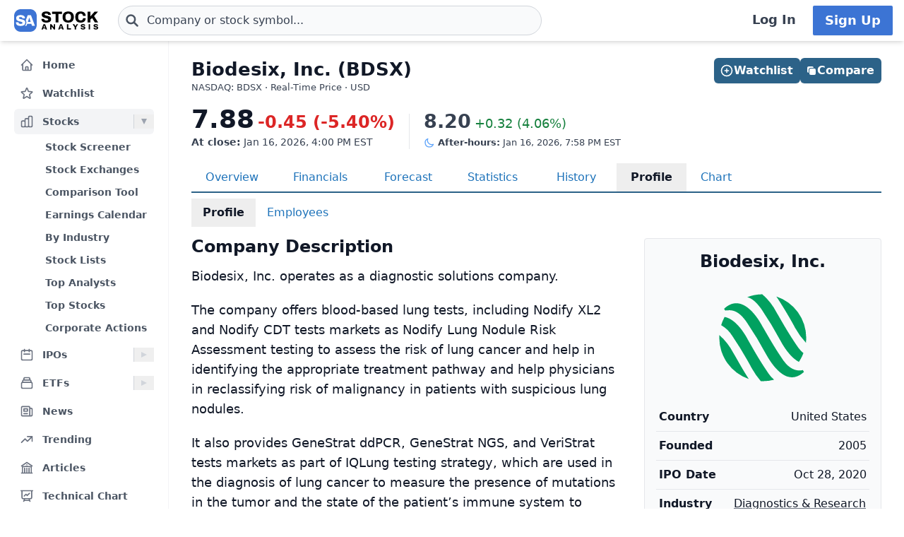

--- FILE ---
content_type: text/html
request_url: https://stockanalysis.com/stocks/bdsx/company/
body_size: 11500
content:
<!doctype html>
<html lang="en">
	<head>
		<meta charset="utf-8" />
		<meta name="viewport" content="width=device-width, initial-scale=1" />
		
		<link href="/_app/immutable/assets/0.BU--gH67.css" rel="stylesheet"><!--[--><!--[--><script async src="https://securepubads.g.doubleclick.net/tag/js/gpt.js"></script> <script>
			InvestingChannelQueue = window.InvestingChannelQueue || []
		</script> <script async src="https://u5.investingchannel.com/static/uat.js"></script><!--]--><!--]--><!--[--><!--[--><meta name="description" content="Company profile for Biodesix, Inc. (BDSX) stock, with a description, list of executives, contact details and other key facts."/><!--]--> <!--[!--><!--]--> <link rel="canonical" href="https://stockanalysis.com/stocks/bdsx/company/"/> <meta property="og:title" content="Biodesix (BDSX) Company Profile &amp; Description"/> <!--[--><meta property="og:description" content="Company profile for Biodesix, Inc. (BDSX) stock, with a description, list of executives, contact details and other key facts."/><!--]--> <meta property="og:url" content="https://stockanalysis.com/stocks/bdsx/company/"/> <meta property="og:image" content="https://stockanalysis.com/img/bear-vs-bull.jpg"/> <meta property="og:type" content="website"/> <meta property="og:site_name" content="StockAnalysis"/> <meta name="twitter:card" content="summary_large_image"/> <meta name="twitter:site" content="@stock_analysisx"/> <meta name="twitter:title" content="Biodesix (BDSX) Company Profile &amp; Description"/> <!--[--><meta name="twitter:description" content="Company profile for Biodesix, Inc. (BDSX) stock, with a description, list of executives, contact details and other key facts."/><!--]--> <meta name="twitter:image" content="https://stockanalysis.com/img/bear-vs-bull.jpg"/> <!--[--><!----><script type="application/ld+json">{"@context":"https://schema.org","@type":"WebPage","name":"Biodesix (BDSX) Company Profile & Description","description":"Company profile for Biodesix, Inc. (BDSX) stock, with a description, list of executives, contact details and other key facts.","url":"https://stockanalysis.com/stocks/bdsx/company/"}</script><!----><!--]--> <!--[--><!----><script type="application/ld+json">{"@context":"https://schema.org","@type":"Corporation","name":"Biodesix","legalName":"Biodesix, Inc.","tickerSymbol":"BDSX"}</script><!----><!--]--> <!--[!--><!--]--> <!--[--><!----><script type="application/ld+json">{"@context":"https://schema.org","@type":"BreadcrumbList","itemListElement":[{"@type":"ListItem","position":1,"name":"Home","item":"https://stockanalysis.com/"},{"@type":"ListItem","position":2,"name":"Stocks","item":"https://stockanalysis.com/stocks/"},{"@type":"ListItem","position":3,"name":"BDSX","item":"https://stockanalysis.com/stocks/bdsx/"},{"@type":"ListItem","position":4,"name":"Company Profile","item":"https://stockanalysis.com/stocks/bdsx/company/"}]}</script><!----><!--]--><!--]--><title>Biodesix (BDSX) Company Profile &amp; Description</title>
		<link rel="shortcut icon" href="https://stockanalysis.com/favicon.png" />
		<link rel="icon" type="image/png" sizes="32x32" href="https://stockanalysis.com/favicon-32x32.png" />
		<link rel="icon" type="image/png" sizes="16x16" href="https://stockanalysis.com/favicon-16x16.png" />
		<link rel="apple-touch-icon" href="https://stockanalysis.com/apple-touch-icon.png" sizes="180x180" />
		<meta name="apple-itunes-app" content="app-id=6751272467" />
		<script defer data-domain="stockanalysis.com" src="/e/js/script.js" data-api="/e/api/event"></script>
		<!-- Google Tag Manager -->
		<script>
			;(function (w, d, s, l, i) {
				w[l] = w[l] || []
				w[l].push({ 'gtm.start': new Date().getTime(), event: 'gtm.js' })
				var f = d.getElementsByTagName(s)[0],
					j = d.createElement(s),
					dl = l != 'dataLayer' ? '&l=' + l : ''
				j.async = true
				j.src = 'https://www.googletagmanager.com/gtm.js?id=' + i + dl
				f.parentNode.insertBefore(j, f)
			})(window, document, 'script', 'dataLayer', 'GTM-TPBBBKLR')
		</script>
		<!-- End Google Tag Manager -->
	</head>
	<body data-sveltekit-preload-data="hover">
		<!-- Google Tag Manager (noscript) -->
		<noscript
			><iframe
				src="https://www.googletagmanager.com/ns.html?id=GTM-TPBBBKLR"
				height="0"
				width="0"
				style="display: none; visibility: hidden"
			></iframe
		></noscript>
		<!-- End Google Tag Manager (noscript) -->
		<div><!--[--><!--[--><!----><!----> <!--[--><!----><!----><!--]--> <!--[!--><!--]--> <!--[!--><!--]--> <!--[!--><!--]--> <header class="sticky top-0 z-50 bg-default shadow-md landscape:static landscape:lg:sticky"><div class="flex flex-row items-center gap-x-1 px-1 py-1.5 tiny:gap-x-1 tiny:px-2 xs:gap-x-3 xs:px-3 sm:py-2 lg:gap-x-4 xxl:px-4 xxxl:px-6"><a href="#main" class="sr-only focus:not-sr-only">Skip to main content</a> <!--[!--><!--]--> <!--[--><!--[--><button class="xxl:hidden" aria-label="Open Menu" aria-controls="left-navigation" aria-expanded="false"><!--[--><!----><svg class="h-8 w-8 cursor-pointer text-faded" fill="none" viewBox="0 0 24 24" stroke="currentColor" style="max-width:40px"><path stroke-linecap="round" stroke-linejoin="round" stroke-width="2" d="M4 6h16M4 12h16M4 18h16"/></svg><!----><!--]--><!----></button><!--]--><!--]--><!----> <a aria-label="Home page" href="/"><div class="h-8 overflow-hidden bp:mx-0.5 bp:h-[34px] sm:mx-1 md:h-9 lg:mx-1 w-[32px] md:max-w-none md:w-[119px]"><!----><img src="/logo.svg" alt="logo" class="h-8 w-auto max-w-none py-0.5 bp:h-[34px] md:h-9"/><!----></div></a><!----> <!--[--><div class="ml-0.5 max-w-screen-xsm grow md:ml-2 xxl:ml-6 xxxl:ml-12"><form action="/symbol-lookup/" method="get" role="search"><div class="relative flex items-center"><div class="absolute inset-y-0 left-0 flex items-center pl-2.5"><!--[--><!----><svg class="h-4 w-4 text-icon xs:h-5 xs:w-5" fill="none" stroke-linecap="round" stroke-linejoin="round" stroke-width="3" stroke="currentColor" viewBox="0 0 24 24" style="max-width: 40px" aria-hidden="true"><path d="M21 21l-6-6m2-5a7 7 0 11-14 0 7 7 0 0114 0z" /></svg><!----><!--]--><!----></div> <!----><input class="grow rounded-2xl lg:rounded-3xl border border-sharp py-1.5 pl-7 text-sm placeholder-gray-700 dark:placeholder-gray-200 focus:border-sharp focus:shadow-lg focus:outline-none focus:ring-0 tiny:pl-8 xs:pl-10 xs:text-base md:py-2 w-full bg-gray-50 hover:bg-white focus:bg-white dark:bg-dark-700 dark:hover:bg-dark-700 dark:focus:bg-dark-700" type="text" inputmode="text" aria-label="Search for stocks, funds, and more" role="combobox" aria-expanded="false" aria-controls="owned_listbox" autocomplete="off" spellcheck="false" aria-autocomplete="list" placeholder="Company or stock symbol..." name="q" value="" id="search-header"/><!----> <!--[!--><!--[!--><!--[!--><!--]--><!--]--><!--]--> <!--[!--><!--]--></div></form><!----></div><!--]--><!----> <!--[!--><!--]--> <!--[!--><!--]--> <!--[!--><!--]--> <!--[!--><!--[!--><!--[!--><div class="ml-auto hidden space-x-2 xxl:flex"><a class="inline-flex h-full w-full items-center justify-center whitespace-nowrap rounded-sm bg-default px-2 py-1.5 text-base font-semibold text-faded hover:bg-gray-100 focus:outline-none focus:ring-2 focus:ring-blue-500 dark:hover:bg-dark-700 lg:px-4 lg:text-lg" href="/login/">Log In</a> <a class="inline-flex items-center justify-center whitespace-nowrap rounded-sm border border-transparent bg-blue-brand_light px-4 py-1.5 text-lg font-semibold text-white shadow-sm hover:bg-blue-brand_sharp focus:outline-none focus:ring-2 focus:ring-blue-500 dark:text-white" href="/pro/">Sign Up</a></div><!--]--><!--]--><!--]--><!----></div></header><!----> <div class="grow xxl:grid-cols-leftnav xxl:grid"><!----><!--[--><div class="z-40 border-r border-gray-100 bg-default dark:border-neutral-700 hidden xxl:block"><div class="top-14 mt-1 overflow-y-auto overscroll-contain bg-default px-3 pb-4 pt-2 xs:px-4 sm:px-3 xxl:sticky xxl:mt-0 xxl:px-5 xxl:py-4" id="left-navigation"><nav aria-label="Main navigation" class="flex flex-col text-sm font-semibold"><!--[--><!--[--><!--[!--><!--[!--><!--[--><div class="flex grow items-center rounded-md text-sm font-semibold text-gray-600 hover:bg-gray-50 hover:text-gray-900 dark:hover:bg-neutral-700"><a class="flex grow items-center px-2 py-1.5 text-gray-600 dark:text-gray-300 xs:py-2" href="/" title="Home"><!----><svg class="h-5 w-5 xs:h-6 xs:w-6 text-gray-500 dark:text-dark-400 xxl:h-5 xxl:w-5 xxxl:h-6 xxxl:w-6" fill="none" viewBox="0 0 24 24" stroke="currentColor" style="max-width:40px" aria-hidden="true"><path stroke-linecap="round" stroke-linejoin="round" stroke-width="2" d="M3 12l2-2m0 0l7-7 7 7M5 10v10a1 1 0 001 1h3m10-11l2 2m-2-2v10a1 1 0 01-1 1h-3m-6 0a1 1 0 001-1v-4a1 1 0 011-1h2a1 1 0 011 1v4a1 1 0 001 1m-6 0h6"/></svg><!----> <span class="-mt-px ml-3">Home</span></a></div><!--]--><!--]--><!--]--><!--]--><!--[--><!--[!--><!--[!--><!--[--><div class="flex grow items-center rounded-md text-sm font-semibold text-gray-600 hover:bg-gray-50 hover:text-gray-900 dark:hover:bg-neutral-700 mt-1"><a class="flex grow items-center px-2 py-1.5 text-gray-600 dark:text-gray-300 xs:py-2" href="/watchlist/" title="Watchlist"><!----><svg class="h-5 w-5 xs:h-6 xs:w-6 text-gray-500 dark:text-dark-400 xxl:h-5 xxl:w-5 xxxl:h-6 xxxl:w-6" fill="none" viewBox="0 0 24 24" stroke="currentColor" style="max-width:40px" aria-hidden="true"><path stroke-linecap="round" stroke-linejoin="round" stroke-width="2" d="M11.48 3.499a.562.562 0 0 1 1.04 0l2.125 5.111a.563.563 0 0 0 .475.345l5.518.442c.499.04.701.663.321.988l-4.204 3.602a.563.563 0 0 0-.182.557l1.285 5.385a.562.562 0 0 1-.84.61l-4.725-2.885a.562.562 0 0 0-.586 0L6.982 20.54a.562.562 0 0 1-.84-.61l1.285-5.386a.562.562 0 0 0-.182-.557l-4.204-3.602a.562.562 0 0 1 .321-.988l5.518-.442a.563.563 0 0 0 .475-.345L11.48 3.5Z" /></svg><!----> <span class="-mt-px ml-3">Watchlist</span></a></div><!--]--><!--]--><!--]--><!--]--><!--[--><!--[--><div><div class="mt-1 flex grow items-center rounded-md text-sm font-semibold text-gray-600 hover:bg-gray-50 hover:text-gray-900 dark:hover:bg-neutral-700 bg-gray-100 dark:bg-dark-700"><a class="mr-1 flex grow items-center px-2 py-1.5 text-gray-600 dark:text-gray-300 xs:py-2 xxl:mr-0" href="/stocks/" title="Stocks"><!----><svg class="h-5 w-5 xs:h-6 xs:w-6 text-gray-500 dark:text-dark-400 xxl:h-5 xxl:w-5 xxxl:h-6 xxxl:w-6" fill="none" viewBox="0 0 24 24" stroke="currentColor" style="max-width:40px" aria-hidden="true"><path stroke-linecap="round" stroke-linejoin="round" stroke-width="2" d="M9 19v-6a2 2 0 00-2-2H5a2 2 0 00-2 2v6a2 2 0 002 2h2a2 2 0 002-2zm0 0V9a2 2 0 012-2h2a2 2 0 012 2v10m-6 0a2 2 0 002 2h2a2 2 0 002-2m0 0V5a2 2 0 012-2h2a2 2 0 012 2v14a2 2 0 01-2 2h-2a2 2 0 01-2-2z"/></svg><!----> <span class="-mt-px ml-3">Stocks</span></a> <button class="ml-auto cursor-pointer border-l border-gray-300 px-2 dark:border-dark-600 xxl:px-1" aria-controls="Stocks-menu" aria-expanded="true" aria-label="Expand Stocks menu"><svg class="h-5 w-5 text-gray-300 dark:text-dark-400 rotate-90 text-gray-400" viewBox="0 0 20 20" style="max-width: 20px"><path d="M6 6L14 10L6 14V6Z" fill="currentColor"></path></svg></button></div> <!--[--><!----><ul class="block pt-0.5" id="Stocks-menu"><!--[--><li><a class="block rounded-md py-1.5 pl-11 pr-2 text-gray-600 hover:bg-gray-50 hover:text-gray-900 dark:text-gray-300 hover:dark:bg-dark-700" href="/stocks/screener/" title="Stock Screener">Stock Screener</a></li><li><a class="block rounded-md py-1.5 pl-11 pr-2 text-gray-600 hover:bg-gray-50 hover:text-gray-900 dark:text-gray-300 hover:dark:bg-dark-700" href="/list/exchanges/" title="Stock Exchanges">Stock Exchanges</a></li><li><a class="block rounded-md py-1.5 pl-11 pr-2 text-gray-600 hover:bg-gray-50 hover:text-gray-900 dark:text-gray-300 hover:dark:bg-dark-700" href="/stocks/compare/" title="Comparison Tool">Comparison Tool</a></li><li><a class="block rounded-md py-1.5 pl-11 pr-2 text-gray-600 hover:bg-gray-50 hover:text-gray-900 dark:text-gray-300 hover:dark:bg-dark-700" href="/stocks/earnings-calendar/" title="Earnings Calendar">Earnings Calendar</a></li><li><a class="block rounded-md py-1.5 pl-11 pr-2 text-gray-600 hover:bg-gray-50 hover:text-gray-900 dark:text-gray-300 hover:dark:bg-dark-700" href="/stocks/industry/" title="By Industry">By Industry</a></li><li><a class="block rounded-md py-1.5 pl-11 pr-2 text-gray-600 hover:bg-gray-50 hover:text-gray-900 dark:text-gray-300 hover:dark:bg-dark-700" href="/list/" title="Stock Lists">Stock Lists</a></li><li><a class="block rounded-md py-1.5 pl-11 pr-2 text-gray-600 hover:bg-gray-50 hover:text-gray-900 dark:text-gray-300 hover:dark:bg-dark-700" href="/analysts/" title="Top Analysts">Top Analysts</a></li><li><a class="block rounded-md py-1.5 pl-11 pr-2 text-gray-600 hover:bg-gray-50 hover:text-gray-900 dark:text-gray-300 hover:dark:bg-dark-700" href="/analysts/top-stocks/" title="Top Stocks">Top Stocks</a></li><li><a class="block rounded-md py-1.5 pl-11 pr-2 text-gray-600 hover:bg-gray-50 hover:text-gray-900 dark:text-gray-300 hover:dark:bg-dark-700" href="/actions/" title="Corporate Actions">Corporate Actions</a></li><!--]--></ul><!----><!--]--></div><!--]--><!--]--><!--[--><!--[--><div><div class="mt-1 flex grow items-center rounded-md text-sm font-semibold text-gray-600 hover:bg-gray-50 hover:text-gray-900 dark:hover:bg-neutral-700"><a class="mr-1 flex grow items-center px-2 py-1.5 text-gray-600 dark:text-gray-300 xs:py-2 xxl:mr-0" href="/ipos/" title="IPOs"><!----><svg class="h-5 w-5 xs:h-6 xs:w-6 text-gray-500 dark:text-dark-400 xxl:h-5 xxl:w-5 xxxl:h-6 xxxl:w-6" fill="none" viewBox="0 0 24 24" stroke="currentColor" style="max-width:40px" aria-hidden="true"><path stroke-linecap="round" stroke-linejoin="round" stroke-width="2" d="M8 7V3m8 4V3m-9 8h10M5 21h14a2 2 0 002-2V7a2 2 0 00-2-2H5a2 2 0 00-2 2v12a2 2 0 002 2z"/></svg><!----> <span class="-mt-px ml-3">IPOs</span></a> <button class="ml-auto cursor-pointer border-l border-gray-300 px-2 dark:border-dark-600 xxl:px-1" aria-controls="IPOs-menu" aria-expanded="false" aria-label="Expand IPOs menu"><svg class="h-5 w-5 text-gray-300 dark:text-dark-400" viewBox="0 0 20 20" style="max-width: 20px"><path d="M6 6L14 10L6 14V6Z" fill="currentColor"></path></svg></button></div> <!--[--><!----><ul class="hidden" id="IPOs-menu"><!--[--><li><a class="block rounded-md py-1.5 pl-11 pr-2 text-gray-600 hover:bg-gray-50 hover:text-gray-900 dark:text-gray-300 hover:dark:bg-dark-700" href="/ipos/" title="Recent IPOs">Recent IPOs</a></li><li><a class="block rounded-md py-1.5 pl-11 pr-2 text-gray-600 hover:bg-gray-50 hover:text-gray-900 dark:text-gray-300 hover:dark:bg-dark-700" href="/ipos/calendar/" title="IPO Calendar">IPO Calendar</a></li><li><a class="block rounded-md py-1.5 pl-11 pr-2 text-gray-600 hover:bg-gray-50 hover:text-gray-900 dark:text-gray-300 hover:dark:bg-dark-700" href="/ipos/statistics/" title="IPO Statistics">IPO Statistics</a></li><li><a class="block rounded-md py-1.5 pl-11 pr-2 text-gray-600 hover:bg-gray-50 hover:text-gray-900 dark:text-gray-300 hover:dark:bg-dark-700" href="/ipos/news/" title="IPO News">IPO News</a></li><li><a class="block rounded-md py-1.5 pl-11 pr-2 text-gray-600 hover:bg-gray-50 hover:text-gray-900 dark:text-gray-300 hover:dark:bg-dark-700" href="/ipos/screener/" title="IPO Screener">IPO Screener</a></li><!--]--></ul><!----><!--]--></div><!--]--><!--]--><!--[--><!--[--><div><div class="mt-1 flex grow items-center rounded-md text-sm font-semibold text-gray-600 hover:bg-gray-50 hover:text-gray-900 dark:hover:bg-neutral-700"><a class="mr-1 flex grow items-center px-2 py-1.5 text-gray-600 dark:text-gray-300 xs:py-2 xxl:mr-0" href="/etf/" title="ETFs"><!----><svg class="h-5 w-5 xs:h-6 xs:w-6 text-gray-500 dark:text-dark-400 xxl:h-5 xxl:w-5 xxxl:h-6 xxxl:w-6" fill="none" viewBox="0 0 24 24" stroke="currentColor" style="max-width:40px" aria-hidden="true"><path stroke-linecap="round" stroke-linejoin="round" stroke-width="2" d="M19 11H5m14 0a2 2 0 012 2v6a2 2 0 01-2 2H5a2 2 0 01-2-2v-6a2 2 0 012-2m14 0V9a2 2 0 00-2-2M5 11V9a2 2 0 012-2m0 0V5a2 2 0 012-2h6a2 2 0 012 2v2M7 7h10"/></svg><!----> <span class="-mt-px ml-3">ETFs</span></a> <button class="ml-auto cursor-pointer border-l border-gray-300 px-2 dark:border-dark-600 xxl:px-1" aria-controls="ETFs-menu" aria-expanded="false" aria-label="Expand ETFs menu"><svg class="h-5 w-5 text-gray-300 dark:text-dark-400" viewBox="0 0 20 20" style="max-width: 20px"><path d="M6 6L14 10L6 14V6Z" fill="currentColor"></path></svg></button></div> <!--[--><!----><ul class="hidden" id="ETFs-menu"><!--[--><li><a class="block rounded-md py-1.5 pl-11 pr-2 text-gray-600 hover:bg-gray-50 hover:text-gray-900 dark:text-gray-300 hover:dark:bg-dark-700" href="/etf/screener/" title="ETF Screener">ETF Screener</a></li><li><a class="block rounded-md py-1.5 pl-11 pr-2 text-gray-600 hover:bg-gray-50 hover:text-gray-900 dark:text-gray-300 hover:dark:bg-dark-700" href="/etf/compare/" title="Comparison Tool">Comparison Tool</a></li><li><a class="block rounded-md py-1.5 pl-11 pr-2 text-gray-600 hover:bg-gray-50 hover:text-gray-900 dark:text-gray-300 hover:dark:bg-dark-700" href="/etf/list/new/" title="New Launches">New Launches</a></li><li><a class="block rounded-md py-1.5 pl-11 pr-2 text-gray-600 hover:bg-gray-50 hover:text-gray-900 dark:text-gray-300 hover:dark:bg-dark-700" href="/etf/provider/" title="ETF Providers">ETF Providers</a></li><!--]--></ul><!----><!--]--></div><!--]--><!--]--><!--[--><!--[!--><!--[!--><!--[--><div class="flex grow items-center rounded-md text-sm font-semibold text-gray-600 hover:bg-gray-50 hover:text-gray-900 dark:hover:bg-neutral-700 mt-1"><a class="flex grow items-center px-2 py-1.5 text-gray-600 dark:text-gray-300 xs:py-2" href="/news/" title="News"><!----><svg class="h-5 w-5 xs:h-6 xs:w-6 text-gray-500 dark:text-dark-400 xxl:h-5 xxl:w-5 xxxl:h-6 xxxl:w-6" fill="none" viewBox="0 0 24 24" stroke="currentColor" style="max-width:40px" aria-hidden="true"><path stroke-linecap="round" stroke-linejoin="round" stroke-width="2" d="M19 20H5a2 2 0 01-2-2V6a2 2 0 012-2h10a2 2 0 012 2v1m2 13a2 2 0 01-2-2V7m2 13a2 2 0 002-2V9a2 2 0 00-2-2h-2m-4-3H9M7 16h6M7 8h6v4H7V8z"/></svg><!----> <span class="-mt-px ml-3">News</span></a></div><!--]--><!--]--><!--]--><!--]--><!--[--><!--[!--><!--[!--><!--[--><div class="flex grow items-center rounded-md text-sm font-semibold text-gray-600 hover:bg-gray-50 hover:text-gray-900 dark:hover:bg-neutral-700 mt-1"><a class="flex grow items-center px-2 py-1.5 text-gray-600 dark:text-gray-300 xs:py-2" href="/trending/" title="Trending"><!----><svg class="h-5 w-5 xs:h-6 xs:w-6 text-gray-500 dark:text-dark-400 xxl:h-5 xxl:w-5 xxxl:h-6 xxxl:w-6" fill="none" viewBox="0 0 24 24" stroke="currentColor" style="max-width:40px" aria-hidden="true"><path stroke-linecap="round" stroke-linejoin="round" stroke-width="2" d="M13 7h8m0 0v8m0-8l-8 8-4-4-6 6"/></svg><!----> <span class="-mt-px ml-3">Trending</span></a></div><!--]--><!--]--><!--]--><!--]--><!--[--><!--[!--><!--[!--><!--[--><div class="flex grow items-center rounded-md text-sm font-semibold text-gray-600 hover:bg-gray-50 hover:text-gray-900 dark:hover:bg-neutral-700 mt-1"><a class="flex grow items-center px-2 py-1.5 text-gray-600 dark:text-gray-300 xs:py-2" href="/blog/" title="Articles"><!----><svg class="h-5 w-5 xs:h-6 xs:w-6 text-gray-500 dark:text-dark-400 xxl:h-5 xxl:w-5 xxxl:h-6 xxxl:w-6" fill="none" viewBox="0 0 24 24" stroke="currentColor" style="max-width:40px" aria-hidden="true"><path stroke-linecap="round" stroke-linejoin="round" stroke-width="2" d="M12 21v-8.25M15.75 21v-8.25M8.25 21v-8.25M3 9l9-6 9 6m-1.5 12V10.332A48.36 48.36 0 0 0 12 9.75c-2.551 0-5.056.2-7.5.582V21M3 21h18M12 6.75h.008v.008H12V6.75Z"/></svg><!----> <span class="-mt-px ml-3">Articles</span></a></div><!--]--><!--]--><!--]--><!--]--><!--[--><!--[!--><!--[!--><!--[--><div class="flex grow items-center rounded-md text-sm font-semibold text-gray-600 hover:bg-gray-50 hover:text-gray-900 dark:hover:bg-neutral-700 mt-1"><a class="flex grow items-center px-2 py-1.5 text-gray-600 dark:text-gray-300 xs:py-2" href="/chart/" title="Technical Chart"><!----><svg class="h-5 w-5 xs:h-6 xs:w-6 text-gray-500 dark:text-dark-400 xxl:h-5 xxl:w-5 xxxl:h-6 xxxl:w-6" fill="none" viewBox="0 0 24 24" stroke-width="2" stroke="currentColor"><path stroke-linecap="round" stroke-linejoin="round" d="M3.75 3v11.25A2.25 2.25 0 0 0 6 16.5h2.25M3.75 3h-1.5m1.5 0h16.5m0 0h1.5m-1.5 0v11.25A2.25 2.25 0 0 1 18 16.5h-2.25m-7.5 0h7.5m-7.5 0-1 3m8.5-3 1 3m0 0 .5 1.5m-.5-1.5h-9.5m0 0-.5 1.5m.75-9 3-3 2.148 2.148A12.061 12.061 0 0 1 16.5 7.605" /></svg><!----> <span class="-mt-px ml-3">Technical Chart</span></a></div><!--]--><!--]--><!--]--><!--]--><!--[--><!--[--><div><div class="mt-1 flex grow items-center rounded-md text-sm font-semibold text-gray-600 hover:bg-gray-50 hover:text-gray-900 dark:hover:bg-neutral-700"><a class="mr-1 flex grow items-center px-2 py-1.5 text-gray-600 dark:text-gray-300 xs:py-2 xxl:mr-0" href="/markets/gainers/" title="Market Movers"><!----><svg class="h-5 w-5 xs:h-6 xs:w-6 text-gray-500 dark:text-dark-400 xxl:h-5 xxl:w-5 xxxl:h-6 xxxl:w-6" fill="none" viewBox="0 0 24 24" stroke="currentColor" style="max-width:40px" aria-hidden="true"><path stroke-linecap="round" stroke-linejoin="round" stroke-width="2" d="M16 8v8m-4-5v5m-4-2v2m-2 4h12a2 2 0 002-2V6a2 2 0 00-2-2H6a2 2 0 00-2 2v12a2 2 0 002 2z"/></svg><!----> <span class="-mt-px ml-3">Market Movers</span></a> <button class="ml-auto cursor-pointer border-l border-gray-300 px-2 dark:border-dark-600 xxl:px-1" aria-controls="Market Movers-menu" aria-expanded="false" aria-label="Expand Market Movers menu"><svg class="h-5 w-5 text-gray-300 dark:text-dark-400" viewBox="0 0 20 20" style="max-width: 20px"><path d="M6 6L14 10L6 14V6Z" fill="currentColor"></path></svg></button></div> <!--[--><!----><ul class="hidden" id="Market Movers-menu"><!--[--><li><a class="block rounded-md py-1.5 pl-11 pr-2 text-gray-600 hover:bg-gray-50 hover:text-gray-900 dark:text-gray-300 hover:dark:bg-dark-700" href="/markets/gainers/" title="Top Gainers">Top Gainers</a></li><li><a class="block rounded-md py-1.5 pl-11 pr-2 text-gray-600 hover:bg-gray-50 hover:text-gray-900 dark:text-gray-300 hover:dark:bg-dark-700" href="/markets/losers/" title="Top Losers">Top Losers</a></li><li><a class="block rounded-md py-1.5 pl-11 pr-2 text-gray-600 hover:bg-gray-50 hover:text-gray-900 dark:text-gray-300 hover:dark:bg-dark-700" href="/markets/active/" title="Most Active">Most Active</a></li><li><a class="block rounded-md py-1.5 pl-11 pr-2 text-gray-600 hover:bg-gray-50 hover:text-gray-900 dark:text-gray-300 hover:dark:bg-dark-700" href="/markets/premarket/" title="Premarket">Premarket</a></li><li><a class="block rounded-md py-1.5 pl-11 pr-2 text-gray-600 hover:bg-gray-50 hover:text-gray-900 dark:text-gray-300 hover:dark:bg-dark-700" href="/markets/afterhours/" title="After Hours">After Hours</a></li><li><a class="block rounded-md py-1.5 pl-11 pr-2 text-gray-600 hover:bg-gray-50 hover:text-gray-900 dark:text-gray-300 hover:dark:bg-dark-700" href="/markets/heatmap/" title="Market Heatmap">Market Heatmap</a></li><!--]--></ul><!----><!--]--></div><!--]--><!--]--><!--[--><!--[!--><!--[!--><!--[--><div class="flex grow items-center rounded-md text-sm font-semibold text-gray-600 hover:bg-gray-50 hover:text-gray-900 dark:hover:bg-neutral-700 mt-1"><a class="flex grow items-center px-2 py-1.5 text-gray-600 dark:text-gray-300 xs:py-2" href="/subscribe/" title="Market Newsletter"><!----><svg class="h-5 w-5 xs:h-6 xs:w-6 text-gray-500 dark:text-dark-400 xxl:h-5 xxl:w-5 xxxl:h-6 xxxl:w-6" fill="none" viewBox="0 0 24 24" stroke="currentColor" style="max-width:40px" aria-hidden="true"><path stroke-linecap="round" stroke-linejoin="round" stroke-width="2" d="M21.75 6.75v10.5a2.25 2.25 0 01-2.25 2.25h-15a2.25 2.25 0 01-2.25-2.25V6.75m19.5 0A2.25 2.25 0 0019.5 4.5h-15a2.25 2.25 0 00-2.25 2.25m19.5 0v.243a2.25 2.25 0 01-1.07 1.916l-7.5 4.615a2.25 2.25 0 01-2.36 0L3.32 8.91a2.25 2.25 0 01-1.07-1.916V6.75" /></svg><!----> <span class="-mt-px ml-3">Market Newsletter</span></a></div><!--]--><!--]--><!--]--><!--]--><!--[--><!--[!--><!--[--><!--[--><div class="flex grow items-center rounded-md text-sm font-semibold text-gray-600 hover:bg-gray-50 hover:text-gray-900 dark:hover:bg-neutral-700"><a class="flex grow items-center px-2 py-1.5 text-gray-600 dark:text-gray-300 xs:py-2" href="/pro/" title="Stock Analysis Pro"><!----><svg class="h-5 w-5 xs:h-6 xs:w-6 text-gray-500 dark:text-dark-400 xxl:h-5 xxl:w-5 xxxl:h-6 xxxl:w-6" fill="none" viewBox="0 0 24 24" stroke="currentColor" style="max-width:40px" aria-hidden="true"><path stroke-linecap="round" stroke-linejoin="round" stroke-width="2" d="M19 7.5v3m0 0v3m0-3h3m-3 0h-3m-2.25-4.125a3.375 3.375 0 11-6.75 0 3.375 3.375 0 016.75 0zM4 19.235v-.11a6.375 6.375 0 0112.75 0v.109A12.318 12.318 0 0110.374 21c-2.331 0-4.512-.645-6.374-1.766z" /></svg><!----> <span class="-mt-px ml-3">Stock Analysis Pro</span></a></div><!--]--><!--]--><!--]--><!--]--><!--]--></nav> <div class="mt-4 hidden cursor-pointer items-center border-t border-default pt-1 xxl:flex"><button class="flex grow items-center rounded-md text-sm font-semibold text-gray-600 hover:bg-gray-50 hover:text-gray-900 dark:text-gray-300 hover:dark:bg-dark-700 xxl:p-2" title="Collapse Menu"><!--[!--><!--[--><!----><svg class="h-6 w-6 text-gray-500 dark:text-dark-400 xxl:h-5 xxl:w-5 xxxl:h-6 xxxl:w-6" fill="none" viewBox="0 0 24 24" stroke="currentColor" style="max-width:40px"><path stroke-linecap="round" stroke-linejoin="round" stroke-width="2" d="M11 19l-7-7 7-7m8 14l-7-7 7-7"/></svg><!----><!--]--><!--]--> <span class="ml-3">Collapse</span></button></div> <!--[!--><!--]--></div> <!--[!--><!--]--></div><!--]--><!----><!----> <div><!--[!--><!--[!--><!--]--><!--]--> <!--[--><!----><main id="main" class="contain"><div class="mx-auto mb-2"><div class="mb-4 flex items-start justify-between gap-2"><div><!--[--><div class="mb-0 text-2xl font-bold text-default sm:text-[26px]">Biodesix, Inc. (BDSX)</div><!--]--> <!--[--><div class="mt-[1px] text-tiny text-faded">NASDAQ: BDSX · Real-Time Price · USD</div><!--]--> <!--[!--><!--]--></div> <!--[--><div class="hidden md:flex"><!--[--><div class="-mb-1 mt-6 flex w-full gap-2 md:right-5 md:top-6 md:mb-0 md:mt-0 md:w-auto lg:right-8"><!--[--><button class="inline-flex items-center justify-center gap-x-1.5 whitespace-nowrap rounded-md bg-blue-brand_sharp px-3 py-1.5 text-base font-semibold text-white shadow-sm hover:bg-blue-500 lg:px-2.5 flex-1 md:flex-initial"><!--[--><!----><svg class="h-5 w-5 lg:-ml-0.5" fill="none" viewBox="0 0 24 24" stroke="currentColor" style="max-width:40px" aria-hidden="true"><path stroke-linecap="round" stroke-linejoin="round" stroke-width="2" d="M12 9v6m3-3H9m12 0a9 9 0 11-18 0 9 9 0 0118 0z"/></svg><!----><!--]--><!----> Watchlist</button><!--]--><!----> <!--[--><!--[--><a href="/stocks/compare/bdsx/" class="inline-flex items-center justify-center gap-x-1.5 whitespace-nowrap rounded-md bg-blue-brand_sharp px-3 py-1.5 text-base font-semibold text-white shadow-sm hover:bg-blue-500 lg:px-2.5 flex-1 md:flex-initial hover:text-white"><svg xmlns="http://www.w3.org/2000/svg" viewBox="0 0 24 24" fill="currentColor" class="size-4 lg:-ml-0.5"><path d="M16.5 6a3 3 0 0 0-3-3H6a3 3 0 0 0-3 3v7.5a3 3 0 0 0 3 3v-6A4.5 4.5 0 0 1 10.5 6h6Z"></path><path d="M18 7.5a3 3 0 0 1 3 3V18a3 3 0 0 1-3 3h-7.5a3 3 0 0 1-3-3v-7.5a3 3 0 0 1 3-3H18Z"></path></svg> Compare</a><!--]--><!--]--><!----></div><!--]--><!----></div><!--]--></div> <!----><!--[!--><!--[--><div class="mb-5 flex flex-row items-end space-x-2 xs:space-x-3 bp:space-x-5"><div class="max-w-[50%]"><div class="text-4xl font-bold transition-colors duration-300 block sm:inline">7.88</div> <!----><div class="font-semibold block text-lg xs:text-xl sm:inline sm:text-2xl text-red-vivid">-0.45 (-5.40%)</div><!---->  <!--[!--><!--[--><div class="mt-0.5 text-xxs text-faded xs:text-tiny bp:text-sm"><span class="block font-semibold sm:inline">At close:</span> Jan 16, 2026, 4:00 PM EST</div><!--]--><!--]--></div> <!--[--><div class="border-l border-default pl-3 bp:pl-5"><div class="block text-[1.7rem] font-semibold leading-5 text-faded transition-colors duration-300 sm:inline">8.20</div> <div class="mt-1.5 block text-sm xs:text-base sm:mt-0 sm:inline sm:text-lg text-green-vivid">+0.32 (4.06%)</div> <div class="mt-1 text-xxs text-faded xs:text-tiny sm:flex"><span class="flex items-center"><!--[!--><!--[--><!----><svg class="h-4 w-4 inline text-blue-400" fill="none" viewBox="0 0 24 24" stroke="currentColor" style="max-width:40px"><path stroke-linecap="round" stroke-linejoin="round" stroke-width="2" d="M20.354 15.354A9 9 0 018.646 3.646 9.003 9.003 0 0012 21a9.003 9.003 0 008.354-5.646z"/></svg><!----><!--]--><!--]--> <span class="ml-0.5 whitespace-nowrap font-semibold md:ml-1">After-hours:</span></span> <span class="sm:ml-1">Jan 16, 2026, 7:58 PM EST</span></div></div><!--]--></div><!--]--><!--]--><!----> <!--[--><nav class="w-full border-b-2 border-below-title dark:border-gray-500" aria-label="BDSX navigation"><ul class="navmenu"><li><a href="/stocks/bdsx/" data-title="Overview">Overview</a></li><!----> <!--[--><li><a href="/stocks/bdsx/financials/" data-title="Financials">Financials</a></li><!--]--> <!--[--><li><a href="/stocks/bdsx/forecast/" data-title="Forecast">Forecast</a></li><!--]--> <!--[--><li><a href="/stocks/bdsx/statistics/" data-title="Statistics">Statistics</a></li><!--]--> <!--[!--><!--]--> <!--[!--><!--]--> <!--[--><li><a href="/stocks/bdsx/history/" data-title="History">History</a></li><!--]--> <li><a href="/stocks/bdsx/company/" data-title="Profile" class="active">Profile</a></li><!----> <!--[--><li><a href="/stocks/bdsx/chart/" data-title="Chart">Chart</a></li><!--]--></ul></nav><!--]--></div><!----> <!----><!----> <!--[--><nav class="mb-3" aria-label="Profile sub-navigation"><ul class="navmenu submenu"><li><a href="/stocks/bdsx/company/" class="active">Profile</a></li> <li><a href="/stocks/bdsx/employees/">Employees</a></li></ul></nav><!--]--> <div><div class="lg:float-left lg:w-[calc(100%-336px-40px)]"><h1 class="mb-3 text-2xl font-bold">Company Description</h1> <div class="mb-5 text-base md:text-lg [&amp;>p]:mb-5"><!----><p>Biodesix, Inc. operates as a diagnostic solutions company.</p><p>The company offers blood-based lung tests, including Nodify XL2 and Nodify CDT tests markets as Nodify Lung Nodule Risk Assessment testing to assess the risk of lung cancer and help in identifying the appropriate treatment pathway and help physicians in reclassifying risk of malignancy in patients with suspicious lung nodules.</p><p>It also provides GeneStrat ddPCR, GeneStrat NGS, and VeriStrat tests markets as part of IQLung testing strategy, which are used in the diagnosis of lung cancer to measure the presence of mutations in the tumor and the state of the patient’s immune system to guide treatment decisions.</p><p>In addition, the company provides diagnostic solutions, including translational research, initial biomarker discovery, assay design, development, and validation, testing of clinical trial samples, regulatory, reimbursement, commercialization, and logistical support services for biopharmaceutical, life sciences, and diagnostic companies.</p><p>The company was formerly known as Elston Technologies, Inc. and as changed to Biodesix, Inc. in 2006.</p><p>Biodesix, Inc. was incorporated in 2005 and is headquartered in Louisville, Colorado.</p><!----></div></div> <div class="lg:float-right lg:w-[336px]"><div class="mt-7 rounded border border-gray-200 bg-gray-50 px-3 pb-2 pt-3 dark:border-dark-700 dark:bg-dark-775 xs:px-4 xs:pt-4 lg:mt-1"><div class="text-center text-2xl font-semibold">Biodesix, Inc.</div> <!----><!--[--><div class="mb-0"><img src="https://logos.stockanalysis.com/bdsx.svg" height="180" width="180" alt="Biodesix logo" class="mx-auto py-0.5"/></div><!--]--><!----> <table class="w-full"><tbody><!--[--><tr class="border-b border-gray-200 last:border-0 dark:border-dark-700"><td class="px-1 py-1.5 font-semibold lg:py-2">Country</td><td class="px-1 py-1.5 text-right lg:py-2">United States</td></tr><!--]--><!--[--><tr class="border-b border-gray-200 last:border-0 dark:border-dark-700"><td class="px-1 py-1.5 font-semibold lg:py-2">Founded</td><td class="px-1 py-1.5 text-right lg:py-2">2005</td></tr><!--]--><!--[--><tr class="border-b border-gray-200 last:border-0 dark:border-dark-700"><td class="px-1 py-1.5 font-semibold lg:py-2">IPO Date</td><td class="px-1 py-1.5 text-right lg:py-2">Oct 28, 2020</td></tr><!--]--><!--[--><tr class="border-b border-gray-200 last:border-0 dark:border-dark-700"><td class="px-1 py-1.5 font-semibold lg:py-2">Industry</td><td class="px-1 py-1.5 text-right lg:py-2"><!--[--><a class="dothref text-default" href="/stocks/industry/diagnostics-and-research/">Diagnostics &amp; Research</a><!--]--></td></tr><!--]--><!--[--><tr class="border-b border-gray-200 last:border-0 dark:border-dark-700"><td class="px-1 py-1.5 font-semibold lg:py-2">Sector</td><td class="px-1 py-1.5 text-right lg:py-2"><!--[--><a class="dothref text-default" href="/stocks/sector/healthcare/">Healthcare</a><!--]--></td></tr><!--]--><!--[--><tr class="border-b border-gray-200 last:border-0 dark:border-dark-700"><td class="px-1 py-1.5 font-semibold lg:py-2">Employees</td><td class="px-1 py-1.5 text-right lg:py-2"><!--[--><a class="dothref text-default" href="/stocks/bdsx/employees/">273</a><!--]--></td></tr><!--]--><!--[--><tr class="border-b border-gray-200 last:border-0 dark:border-dark-700"><td class="px-1 py-1.5 font-semibold lg:py-2">CEO</td><td class="px-1 py-1.5 text-right lg:py-2">Scott Hutton</td></tr><!--]--></tbody></table></div><!----> <!----><!--[--><!--[!--><!--]--> <!--[!--><!--]--><!--]--><!----> <h2 class="mt-6 xs:mt-8">Contact Details</h2> <!--[--><div class="rounded border border-gray-200 bg-gray-50 px-4 pb-2 pt-4 dark:border-dark-700 dark:bg-dark-775"><table class="w-full"><tbody><!--[--><tr class="border-b border-gray-200 last:border-0 dark:border-dark-700"><td colspan="2" class="pb-3"><div class="mb-2 text-lg font-bold">Address:</div> <div><!---->919 West Dillon Road<br>Louisville, Colorado 80027<br>United States<!----></div></td></tr><!--]--><!--[--><tr class="border-b border-gray-200 last:border-0 dark:border-dark-700"><td class="px-0.5 py-2 font-semibold">Phone</td><td class="px-0.5 py-2 text-right">303 417 0500</td></tr><!--]--><!--[--><tr class="border-b border-gray-200 last:border-0 dark:border-dark-700"><td class="px-0.5 py-2 font-semibold">Website</td><td class="px-0.5 py-2 text-right"><a href="https://www.biodesix.com" target="_blank" rel="noopener nofollow">biodesix.com</a></td></tr><!--]--></tbody></table></div><!--]--><!----> <h2 class="mt-6 xs:mt-8">Stock Details</h2> <div class="rounded border border-gray-200 bg-gray-50 px-2 pb-2 pt-2 dark:border-dark-700 dark:bg-dark-775 xs:px-4 xs:pt-2.5"><table class="w-full"><tbody><!--[!--><!--]--><!--[--><tr class="border-b border-gray-200 last:border-0 dark:border-dark-700"><td class="px-1 py-1.5 font-semibold lg:py-2">Ticker Symbol</td><td class="px-1 py-1.5 text-right lg:py-2">BDSX</td></tr><!--]--><!--[--><tr class="border-b border-gray-200 last:border-0 dark:border-dark-700"><td class="px-1 py-1.5 font-semibold lg:py-2">Exchange</td><td class="px-1 py-1.5 text-right lg:py-2">NASDAQ</td></tr><!--]--><!--[--><tr class="border-b border-gray-200 last:border-0 dark:border-dark-700"><td class="px-1 py-1.5 font-semibold lg:py-2">Stock Type</td><td class="px-1 py-1.5 text-right lg:py-2">Common Stock</td></tr><!--]--><!--[!--><!--]--><!--[--><tr class="border-b border-gray-200 last:border-0 dark:border-dark-700"><td class="px-1 py-1.5 font-semibold lg:py-2">Fiscal Year</td><td class="px-1 py-1.5 text-right lg:py-2">January - December</td></tr><!--]--><!--[--><tr class="border-b border-gray-200 last:border-0 dark:border-dark-700"><td class="px-1 py-1.5 font-semibold lg:py-2">Reporting Currency</td><td class="px-1 py-1.5 text-right lg:py-2">USD</td></tr><!--]--><!--[--><tr class="border-b border-gray-200 last:border-0 dark:border-dark-700"><td class="px-1 py-1.5 font-semibold lg:py-2">IPO Price</td><td class="px-1 py-1.5 text-right lg:py-2">$18.00</td></tr><!--]--><!--[--><tr class="border-b border-gray-200 last:border-0 dark:border-dark-700"><td class="px-1 py-1.5 font-semibold lg:py-2">CIK Code</td><td class="px-1 py-1.5 text-right lg:py-2">0001439725</td></tr><!--]--><!--[--><tr class="border-b border-gray-200 last:border-0 dark:border-dark-700"><td class="px-1 py-1.5 font-semibold lg:py-2">CUSIP Number</td><td class="px-1 py-1.5 text-right lg:py-2">09075X207</td></tr><!--]--><!--[--><tr class="border-b border-gray-200 last:border-0 dark:border-dark-700"><td class="px-1 py-1.5 font-semibold lg:py-2">ISIN Number</td><td class="px-1 py-1.5 text-right lg:py-2">US09075X2071</td></tr><!--]--><!--[--><tr class="border-b border-gray-200 last:border-0 dark:border-dark-700"><td class="px-1 py-1.5 font-semibold lg:py-2">Employer ID</td><td class="px-1 py-1.5 text-right lg:py-2">20-3986492</td></tr><!--]--><!--[--><tr class="border-b border-gray-200 last:border-0 dark:border-dark-700"><td class="px-1 py-1.5 font-semibold lg:py-2">SIC Code</td><td class="px-1 py-1.5 text-right lg:py-2">8071</td></tr><!--]--></tbody></table></div><!----></div> <div class="mb-2 lg:float-left lg:w-[calc(100%-336px-40px)]"><!--[--><h2 class="mt-6 xs:mt-8 lg:mt-4">Key Executives</h2> <table class="mb-6 w-full text-base xs:mb-8"><thead class="bg-gray-50 dark:bg-dark-775"><tr class="border-y border-gray-200 dark:border-dark-700"><th class="px-2 py-2.5 text-left font-semibold text-gray-800 dark:text-dark-200 xs:px-3 xs:py-3 sm:px-4">Name</th><th class="px-2 py-2.5 text-left font-semibold text-gray-800 dark:text-dark-200 xs:px-3 xs:py-3 sm:px-4">Position</th></tr></thead><tbody><!--[--><tr class="border-b border-gray-200 dark:border-dark-700"><td class="px-2 py-2.5 align-top font-semibold text-gray-900 dark:text-dark-100 xs:px-3 xs:py-3 sm:px-4">Scott Hutton</td><td class="px-2 py-2.5 align-top text-gray-800 dark:text-dark-200 xs:px-3 xs:py-3 sm:px-4">President, Chief Executive Officer and Director</td></tr><tr class="border-b border-gray-200 dark:border-dark-700"><td class="px-2 py-2.5 align-top font-semibold text-gray-900 dark:text-dark-100 xs:px-3 xs:py-3 sm:px-4">Robin Harper Cowie</td><td class="px-2 py-2.5 align-top text-gray-800 dark:text-dark-200 xs:px-3 xs:py-3 sm:px-4">Chief Financial Officer, Secretary and Treasurer</td></tr><tr class="border-b border-gray-200 dark:border-dark-700"><td class="px-2 py-2.5 align-top font-semibold text-gray-900 dark:text-dark-100 xs:px-3 xs:py-3 sm:px-4">Kieran O'Kane</td><td class="px-2 py-2.5 align-top text-gray-800 dark:text-dark-200 xs:px-3 xs:py-3 sm:px-4">Chief Commercial Officer</td></tr><tr class="border-b border-gray-200 dark:border-dark-700"><td class="px-2 py-2.5 align-top font-semibold text-gray-900 dark:text-dark-100 xs:px-3 xs:py-3 sm:px-4">Dr. Heinrich Roder D.Phil</td><td class="px-2 py-2.5 align-top text-gray-800 dark:text-dark-200 xs:px-3 xs:py-3 sm:px-4">Founder and Chief Technology Officer</td></tr><tr class="border-b border-gray-200 dark:border-dark-700"><td class="px-2 py-2.5 align-top font-semibold text-gray-900 dark:text-dark-100 xs:px-3 xs:py-3 sm:px-4">Jessica Olbricht</td><td class="px-2 py-2.5 align-top text-gray-800 dark:text-dark-200 xs:px-3 xs:py-3 sm:px-4">Senior Director of Human Resources</td></tr><tr class="border-b border-gray-200 dark:border-dark-700"><td class="px-2 py-2.5 align-top font-semibold text-gray-900 dark:text-dark-100 xs:px-3 xs:py-3 sm:px-4">Dr. Gary Anthony Pestano Ph.D.</td><td class="px-2 py-2.5 align-top text-gray-800 dark:text-dark-200 xs:px-3 xs:py-3 sm:px-4">Chief Development Officer</td></tr><tr class="border-b border-gray-200 dark:border-dark-700"><td class="px-2 py-2.5 align-top font-semibold text-gray-900 dark:text-dark-100 xs:px-3 xs:py-3 sm:px-4">Bobbi Coffin</td><td class="px-2 py-2.5 align-top text-gray-800 dark:text-dark-200 xs:px-3 xs:py-3 sm:px-4">Chief Growth Officer</td></tr><tr class="border-b border-gray-200 dark:border-dark-700"><td class="px-2 py-2.5 align-top font-semibold text-gray-900 dark:text-dark-100 xs:px-3 xs:py-3 sm:px-4">Dr. James R. Jett M.D.</td><td class="px-2 py-2.5 align-top text-gray-800 dark:text-dark-200 xs:px-3 xs:py-3 sm:px-4">Co-Chief Medical Officer</td></tr><tr class="border-b border-gray-200 dark:border-dark-700"><td class="px-2 py-2.5 align-top font-semibold text-gray-900 dark:text-dark-100 xs:px-3 xs:py-3 sm:px-4">Dr. Steven C. Springmeyer FCCP, M.D.</td><td class="px-2 py-2.5 align-top text-gray-800 dark:text-dark-200 xs:px-3 xs:py-3 sm:px-4">Co-Chief Medical Officer</td></tr><tr class="border-b border-gray-200 dark:border-dark-700"><td class="px-2 py-2.5 align-top font-semibold text-gray-900 dark:text-dark-100 xs:px-3 xs:py-3 sm:px-4">Dr. Michael N. Kammer Ph.D.</td><td class="px-2 py-2.5 align-top text-gray-800 dark:text-dark-200 xs:px-3 xs:py-3 sm:px-4">Head of Radiomics</td></tr><!--]--></tbody></table><!--]--><!----> <!----><!--[--><h2>Latest SEC Filings</h2> <table class="w-full text-smaller bp:text-base"><thead><tr class="border-b border-t border-gray-200 bg-gray-50 dark:border-dark-700 dark:bg-dark-775"><th class="px-1 py-2 text-left text-gray-800 dark:text-dark-200 xs:px-2">Date</th><th class="px-1 py-2 text-left text-gray-800 dark:text-dark-200 xs:px-2">Type</th><th class="px-1 py-2 text-left text-gray-800 dark:text-dark-200 xs:px-2">Title</th></tr></thead><tbody><!--[--><tr class="border-b border-gray-200 dark:border-dark-700"><td class="whitespace-nowrap py-3 pr-1 align-top text-gray-900 dark:text-dark-100 xs:px-2">Jan 13, 2026</td><td class="px-1 py-3 align-top text-gray-900 dark:text-dark-100 xs:px-2">SCHEDULE 13G</td><td class="py-3 pl-1 align-top xs:px-2"><a href="https://www.sec.gov/Archives/edgar/data/0001439725/000121390026003938/xslSCHEDULE_13G_X01/primary_doc.xml" target="_blank" rel="noopener">Filing</a></td></tr><tr class="border-b border-gray-200 dark:border-dark-700"><td class="whitespace-nowrap py-3 pr-1 align-top text-gray-900 dark:text-dark-100 xs:px-2">Jan 12, 2026</td><td class="px-1 py-3 align-top text-gray-900 dark:text-dark-100 xs:px-2">8-K/A</td><td class="py-3 pl-1 align-top xs:px-2"><a href="https://www.sec.gov/Archives/edgar/data/0001439725/000119312526010114/bdsx-20260112.htm" target="_blank" rel="noopener">[Amend] Current report</a></td></tr><tr class="border-b border-gray-200 dark:border-dark-700"><td class="whitespace-nowrap py-3 pr-1 align-top text-gray-900 dark:text-dark-100 xs:px-2">Nov 3, 2025</td><td class="px-1 py-3 align-top text-gray-900 dark:text-dark-100 xs:px-2">10-Q</td><td class="py-3 pl-1 align-top xs:px-2"><a href="https://www.sec.gov/Archives/edgar/data/0001439725/000119312525262532/bdsx-20250930.htm" target="_blank" rel="noopener">Quarterly Report</a></td></tr><tr class="border-b border-gray-200 dark:border-dark-700"><td class="whitespace-nowrap py-3 pr-1 align-top text-gray-900 dark:text-dark-100 xs:px-2">Nov 3, 2025</td><td class="px-1 py-3 align-top text-gray-900 dark:text-dark-100 xs:px-2">8-K</td><td class="py-3 pl-1 align-top xs:px-2"><a href="https://www.sec.gov/Archives/edgar/data/0001439725/000119312525262508/bdsx-20251103.htm" target="_blank" rel="noopener">Current Report</a></td></tr><tr class="border-b border-gray-200 dark:border-dark-700"><td class="whitespace-nowrap py-3 pr-1 align-top text-gray-900 dark:text-dark-100 xs:px-2">Oct 1, 2025</td><td class="px-1 py-3 align-top text-gray-900 dark:text-dark-100 xs:px-2">8-K</td><td class="py-3 pl-1 align-top xs:px-2"><a href="https://www.sec.gov/Archives/edgar/data/0001439725/000119312525226749/d20952d8k.htm" target="_blank" rel="noopener">Current Report</a></td></tr><tr class="border-b border-gray-200 dark:border-dark-700"><td class="whitespace-nowrap py-3 pr-1 align-top text-gray-900 dark:text-dark-100 xs:px-2">Sep 23, 2025</td><td class="px-1 py-3 align-top text-gray-900 dark:text-dark-100 xs:px-2">SCHEDULE 13D/A</td><td class="py-3 pl-1 align-top xs:px-2"><a href="https://www.sec.gov/Archives/edgar/data/0001439725/000090514825003393/xslSCHEDULE_13D_X01/primary_doc.xml" target="_blank" rel="noopener">Filing</a></td></tr><tr class="border-b border-gray-200 dark:border-dark-700"><td class="whitespace-nowrap py-3 pr-1 align-top text-gray-900 dark:text-dark-100 xs:px-2">Sep 15, 2025</td><td class="px-1 py-3 align-top text-gray-900 dark:text-dark-100 xs:px-2">8-K</td><td class="py-3 pl-1 align-top xs:px-2"><a href="https://www.sec.gov/Archives/edgar/data/0001439725/000119312525203746/d14130d8k.htm" target="_blank" rel="noopener">Current Report</a></td></tr><tr class="border-b border-gray-200 dark:border-dark-700"><td class="whitespace-nowrap py-3 pr-1 align-top text-gray-900 dark:text-dark-100 xs:px-2">Sep 11, 2025</td><td class="px-1 py-3 align-top text-gray-900 dark:text-dark-100 xs:px-2">8-K</td><td class="py-3 pl-1 align-top xs:px-2"><a href="https://www.sec.gov/Archives/edgar/data/0001439725/000119312525200766/d45697d8k.htm" target="_blank" rel="noopener">Current Report</a></td></tr><tr class="border-b border-gray-200 dark:border-dark-700"><td class="whitespace-nowrap py-3 pr-1 align-top text-gray-900 dark:text-dark-100 xs:px-2">Sep 3, 2025</td><td class="px-1 py-3 align-top text-gray-900 dark:text-dark-100 xs:px-2">SCHEDULE 13D/A</td><td class="py-3 pl-1 align-top xs:px-2"><a href="https://www.sec.gov/Archives/edgar/data/0001439725/000090514825003282/xslSCHEDULE_13D_X01/primary_doc.xml" target="_blank" rel="noopener">Filing</a></td></tr><tr class="border-b border-gray-200 dark:border-dark-700"><td class="whitespace-nowrap py-3 pr-1 align-top text-gray-900 dark:text-dark-100 xs:px-2">Aug 7, 2025</td><td class="px-1 py-3 align-top text-gray-900 dark:text-dark-100 xs:px-2">10-Q</td><td class="py-3 pl-1 align-top xs:px-2"><a href="https://www.sec.gov/Archives/edgar/data/0001439725/000095017025105026/bdsx-20250630.htm" target="_blank" rel="noopener">Quarterly Report</a></td></tr><!--]--></tbody></table> <div class="border-b border-gray-200 px-4 py-3 text-xl font-semibold dark:border-dark-700"><a href="https://www.sec.gov/cgi-bin/browse-edgar?CIK=0001439725&amp;count=100" target="_blank" rel="noopener">View All SEC Filings</a></div><!--]--><!----></div> <div class="clear-both min-h-5"></div></div><!----><!----></main><!----><!--]--><!----> <!----><!--[--><!--[--><!--[!--><div class="adu adl mb-12 px-3 text-center xs:px-4 lg:px-6 xl:max-w-screen-xl xxl:px-8"><div id="IC_d_3x3_1" class="center-all mx-auto block min-h-[90px] md:w-[728px] lg:w-[970px]"></div></div><!--]--><!--]--><!--]--><!----></div></div> <!--[--><!--[!--><!--]--> <footer class="clear-both mt-auto bg-gray-800 dark:bg-neutral-900"><div class="mx-auto max-w-7xl px-5 pt-12 sm:px-6 lg:px-8 lg:pb-8 lg:pt-16"><div class="mb-10 flex flex-col items-center sm:hidden"><h4 class="mb-4 text-base font-semibold text-gray-300">Install The App</h4> <div class="flex flex-wrap justify-center gap-4"><a href="https://apps.apple.com/us/app/stock-analysis-app/id6751272467" target="_blank" rel="noopener"><img src="/app-store-download.svg" alt="Download on the App Store" class="h-12 w-auto" loading="lazy"/></a> <a href="https://play.google.com/store/apps/details?id=com.stockanalysis.app" target="_blank" rel="noopener"><img src="/google-play-badge.svg" alt="Get it on Google Play" class="h-12 w-auto" loading="lazy"/></a></div></div> <div class="xl:grid xl:grid-cols-3 xl:gap-8"><div class="grid grid-cols-2 gap-8 xl:col-span-2"><div class="md:grid md:grid-cols-2 md:gap-8"><div><h4 class="text-sm font-semibold uppercase tracking-wider text-gray-400 dark:text-dark-400">Sections</h4> <ul class="mt-4 space-y-4 text-gray-300 hover:text-white"><li><a class="text-gray-300 hover:text-white dark:text-neutral-200 hover:dark:underline" href="/stocks/">Stocks</a></li> <li><a class="text-gray-300 hover:text-white dark:text-neutral-200 hover:dark:underline" href="/ipos/">IPOs</a></li> <li><a class="text-gray-300 hover:text-white dark:text-neutral-200 hover:dark:underline" href="/etf/">ETFs</a></li> <li><a class="text-gray-300 hover:text-white dark:text-neutral-200 hover:dark:underline" href="/blog/">Blog</a></li></ul></div> <div class="mt-12 md:mt-0"><h4 class="text-sm font-semibold uppercase tracking-wider text-gray-400 dark:text-dark-400">Services</h4> <ul class="mt-4 space-y-4"><li><a class="text-gray-300 hover:text-white dark:text-neutral-200 hover:dark:underline" href="/pro/">Stock Analysis Pro</a></li> <li><a class="text-gray-300 hover:text-white dark:text-neutral-200 hover:dark:underline" href="/subscribe/">Free Newsletter</a></li> <li><a class="text-gray-300 hover:text-white dark:text-neutral-200 hover:dark:underline" href="/support/">Get Support</a></li> <li><a class="text-gray-300 hover:text-white dark:text-neutral-200 hover:dark:underline" href="/app/">Install The App</a></li></ul></div></div> <div class="md:grid md:grid-cols-2 md:gap-8"><div><h4 class="text-sm font-semibold uppercase tracking-wider text-gray-400 dark:text-dark-400">Website</h4> <ul class="mt-4 space-y-4"><li><a class="text-gray-300 hover:text-white dark:text-neutral-200 hover:dark:underline" href="/login/">Login</a></li> <li><a class="text-gray-300 hover:text-white dark:text-neutral-200 hover:dark:underline" href="/create-account/">Create Account</a></li> <li><a class="text-gray-300 hover:text-white dark:text-neutral-200 hover:dark:underline" href="/changelog/">Changelog</a></li> <li><a class="text-gray-300 hover:text-white dark:text-neutral-200 hover:dark:underline" href="/sitemap/">Sitemap</a></li> <li><a class="text-gray-300 hover:text-white dark:text-neutral-200 hover:dark:underline" href="/advertise/">Advertise</a></li> <li><a class="text-gray-300 hover:text-white dark:text-neutral-200 hover:dark:underline" href="/faq/">FAQ</a></li></ul></div> <div class="mt-12 md:mt-0"><h4 class="text-sm font-semibold uppercase tracking-wider text-gray-400 dark:text-dark-400">Company</h4> <ul class="mt-4 space-y-4"><li><a class="text-gray-300 hover:text-white dark:text-neutral-200 hover:dark:underline" href="/about/">About</a></li> <li><a class="text-gray-300 hover:text-white dark:text-neutral-200 hover:dark:underline" href="/contact/">Contact Us</a></li> <li><a class="text-gray-300 hover:text-white dark:text-neutral-200 hover:dark:underline" href="/terms-of-use/">Terms of Use</a></li> <li><a class="text-gray-300 hover:text-white dark:text-neutral-200 hover:dark:underline" href="/privacy-policy/">Privacy Policy</a></li> <li><a class="text-gray-300 hover:text-white dark:text-neutral-200 hover:dark:underline" href="/data-disclaimer/">Data Disclaimer</a></li> <li><a class="text-gray-300 hover:text-white dark:text-neutral-200 hover:dark:underline" href="/affiliates/">Affiliate Program</a></li></ul></div></div></div> <div class="mt-8 xl:mt-0"><!--[!--><!--]--> <h4 class="text-sm font-semibold uppercase tracking-wider text-gray-400 dark:text-dark-400">Market Newsletter</h4> <p class="mt-4 text-gray-300">Daily market news in bullet point format.</p> <form class="mt-4 sm:flex sm:max-w-md" method="POST" action="/subscribe/"><input type="email" name="email" id="email-footer" autocomplete="email" required class="placeholder-faded w-full min-w-0 appearance-none rounded-md border border-transparent bg-white px-4 py-2 text-gray-900 focus:border-white focus:outline-none focus:ring-2 focus:ring-white focus:ring-offset-2 focus:ring-offset-gray-800 dark:bg-dark-700 dark:focus:border-neutral-400 dark:focus:ring-neutral-400" placeholder="Enter your email"/> <div class="mt-3 rounded-md sm:ml-3 sm:mt-0 sm:shrink-0"><button name="submit" type="submit" class="button w-full cursor-pointer rounded text-base font-semibold sm:w-auto">Subscribe</button></div></form> <div class="dark mt-6"><h4 class="mb-3 text-sm font-semibold uppercase tracking-wider text-gray-400 dark:text-dark-400 xxl:mb-2">Site Theme</h4> <div class="flex"><button class="controls-btn gap-x-1 rounded-none rounded-l-md active"><!--[--><!----><svg class="!h-4 !w-4" fill="none" viewBox="0 0 24 24" stroke="currentColor" style="max-width:40px"><path stroke-linecap="round" stroke-linejoin="round" stroke-width="2" d="M12 3v1m0 16v1m9-9h-1M4 12H3m15.364 6.364l-.707-.707M6.343 6.343l-.707-.707m12.728 0l-.707.707M6.343 17.657l-.707.707M16 12a4 4 0 11-8 0 4 4 0 018 0z"/></svg><!----><!--]--><!----> Light</button> <button class="controls-btn -ml-px gap-x-1 rounded-none rounded-r-md py-0"><!--[--><!----><svg class="!h-4 !w-4" fill="none" viewBox="0 0 24 24" stroke="currentColor" style="max-width:40px"><path stroke-linecap="round" stroke-linejoin="round" stroke-width="2" d="M20.354 15.354A9 9 0 018.646 3.646 9.003 9.003 0 0012 21a9.003 9.003 0 008.354-5.646z"/></svg><!----><!--]--><!----> Dark</button></div> <!--[!--><!--]--><!----></div></div></div> <div class="mt-8 border-t border-gray-700 pt-8 dark:border-dark-700 lg:flex lg:items-center lg:justify-between"><div class="flex items-center space-x-6 lg:order-2"><a href="https://www.facebook.com/stockanalysisoff/" target="_blank" rel="noopener" class="group text-gray-400 hover:text-gray-300 dark:text-dark-400 dark:hover:text-dark-300" aria-label="Follow on Facebook"><img src="/img/icons/facebook.svg" alt="Facebook" loading="lazy" class="pointer-events-none h-8 w-8 transition-all group-hover:brightness-125" width="32" height="32"/></a> <a href="https://x.com/stock_analysisx" target="_blank" rel="noopener" class="group text-gray-400 hover:text-gray-300 dark:text-dark-400 dark:hover:text-dark-300" aria-label="Follow on X"><img src="/img/icons/x.svg" alt="X (Twitter)" loading="lazy" class="pointer-events-none h-8 w-8 transition-all group-hover:brightness-125" width="32" height="32"/></a> <a href="https://apps.apple.com/us/app/stock-analysis-app/id6751272467" target="_blank" rel="noopener" class="hidden sm:block"><img src="/app-store-download.svg" alt="Download on the App Store" class="h-10 w-auto" loading="lazy"/></a> <a href="https://play.google.com/store/apps/details?id=com.stockanalysis.app" target="_blank" rel="noopener" class="hidden sm:block"><img src="/google-play-badge.svg" alt="Get it on Google Play" class="h-10 w-auto" loading="lazy"/></a></div> <p class="my-8 text-gray-400 dark:text-dark-400 lg:order-1 lg:my-0">© 2026 StockAnalysis.com. All rights reserved.</p></div></div></footer><!--]--> <!--[!--><!--]--><!----> <!--[!--><!--]--> <!--[!--><!--]--><!----><!--]--> <!--[!--><!--]--><!--]-->
			
			<script>
				{
					__sveltekit_a0aaj = {
						base: ""
					};

					const element = document.currentScript.parentElement;

					Promise.all([
						import("/_app/immutable/entry/start.BNygQrSe.js"),
						import("/_app/immutable/entry/app.BZQqIcNg.js")
					]).then(([kit, app]) => {
						kit.start(app, element, {
							node_ids: [0, 19, 136],
							data: [{type:"data",data:{session:void 0,cookies:[{name:"mn1",value:"1017_Device"}],loc:{co:"US"},theme:void 0,chartTheme:void 0,hideNewsSources:[],ab:{network:"IC",mn:"1017_Device"}},uses:{},slash:"always"},{type:"data",data:{info:{type:"stocks",subtype:"stock",symbol:"bdsx",ticker:"BDSX",name:"Biodesix",nameFull:"Biodesix, Inc.",common_name:void 0,titleName:"Biodesix",exchange:"NASDAQ",baseurl:"/stocks/bdsx",quote:{c:-.45,e:true,h:8.71,l:7.77,o:8.4,p:7.88,u:"Jan 16, 2026, 4:00 PM EST",v:408466,cl:8.33,cp:-5.4,ec:.32,ep:8.2,es:"After-hours",eu:"Jan 16, 2026, 7:58 PM EST",ex:"NASDAQ",ms:"closed",pd:7.88,td:"2026-01-16",ts:1768597200000,cdr:-1,ecp:4.06,epd:8.2,etd:"2026-01-16",ets:1768611533628.804,exp:1768900500000,fms:"closed",h52:23.56,l52:3.436,uid:"BDSX",days:0,symbol:"BDSX"},state:"normal",archived:false,notice:null,ipoInfo:void 0,ipoDate:"2020-10-28",cik:"0001439725",curr:{main:"USD",price:"USD",dividend:"USD",financial:"USD"},stream:true,uid:"BDSX",template:"Standard",interval:5000,ble:null,features:{chart:true,history:true,revenue:true,forecast:true,employees:true,metricsv2:true,financials:true,market_cap:true}}},uses:{params:["symbol"],url:1}},{type:"data",data:{profile:{name:"Biodesix, Inc.",country:"United States",founded:2005,ipoDate:"2020-10-28",industry:{value:"Diagnostics & Research",url:"stocks/industry/diagnostics-and-research"},sector:{value:"Healthcare",url:"stocks/sector/healthcare"},employees:{value:273,url:"stocks/bdsx/employees"},ceo:"Scott Hutton"},logo:true,logoURL:null,description:"\u003Cp>Biodesix, Inc. operates as a diagnostic solutions company.\u003C/p>\u003Cp>The company offers blood-based lung tests, including Nodify XL2 and Nodify CDT tests markets as Nodify Lung Nodule Risk Assessment testing to assess the risk of lung cancer and help in identifying the appropriate treatment pathway and help physicians in reclassifying risk of malignancy in patients with suspicious lung nodules.\u003C/p>\u003Cp>It also provides GeneStrat ddPCR, GeneStrat NGS, and VeriStrat tests markets as part of IQLung testing strategy, which are used in the diagnosis of lung cancer to measure the presence of mutations in the tumor and the state of the patient’s immune system to guide treatment decisions.\u003C/p>\u003Cp>In addition, the company provides diagnostic solutions, including translational research, initial biomarker discovery, assay design, development, and validation, testing of clinical trial samples, regulatory, reimbursement, commercialization, and logistical support services for biopharmaceutical, life sciences, and diagnostic companies.\u003C/p>\u003Cp>The company was formerly known as Elston Technologies, Inc. and as changed to Biodesix, Inc. in 2006.\u003C/p>\u003Cp>Biodesix, Inc. was incorporated in 2005 and is headquartered in Louisville, Colorado.\u003C/p>",contact:{address:"919 West Dillon Road\u003Cbr>Louisville, Colorado 80027\u003Cbr>United States",phone:"303 417 0500",website:"https://www.biodesix.com",domain:"biodesix.com"},details:{symbol:"BDSX",exchange:"NASDAQ",fiscalYear:"January - December",currency:"USD",ipoPrice:"18.00",cik:"0001439725",cusip:"09075X207",isin:"US09075X2071",eid:"20-3986492",sic:"8071",stockType:"Common Stock",shareClass:null},executives:[{Name:"Scott Hutton",Title:"President, Chief Executive Officer and Director"},{Name:"Robin Harper Cowie",Title:"Chief Financial Officer, Secretary and Treasurer"},{Name:"Kieran O'Kane",Title:"Chief Commercial Officer"},{Name:"Dr. Heinrich Roder D.Phil",Title:"Founder and Chief Technology Officer"},{Name:"Jessica Olbricht",Title:"Senior Director of Human Resources"},{Name:"Dr. Gary Anthony Pestano Ph.D.",Title:"Chief Development Officer"},{Name:"Bobbi Coffin",Title:"Chief Growth Officer"},{Name:"Dr. James R. Jett M.D.",Title:"Co-Chief Medical Officer"},{Name:"Dr. Steven C. Springmeyer FCCP, M.D.",Title:"Co-Chief Medical Officer"},{Name:"Dr. Michael N. Kammer Ph.D.",Title:"Head of Radiomics"}],filings:[{date:"Jan 13, 2026",path:"0001439725/000121390026003938/xslSCHEDULE_13G_X01/primary_doc.xml",type:"SCHEDULE 13G",title:"Filing"},{date:"Jan 12, 2026",path:"0001439725/000119312526010114/bdsx-20260112.htm",type:"8-K/A",title:"[Amend] Current report"},{date:"Nov 3, 2025",path:"0001439725/000119312525262532/bdsx-20250930.htm",type:"10-Q",title:"Quarterly Report"},{date:"Nov 3, 2025",path:"0001439725/000119312525262508/bdsx-20251103.htm",type:"8-K",title:"Current Report"},{date:"Oct 1, 2025",path:"0001439725/000119312525226749/d20952d8k.htm",type:"8-K",title:"Current Report"},{date:"Sep 23, 2025",path:"0001439725/000090514825003393/xslSCHEDULE_13D_X01/primary_doc.xml",type:"SCHEDULE 13D/A",title:"Filing"},{date:"Sep 15, 2025",path:"0001439725/000119312525203746/d14130d8k.htm",type:"8-K",title:"Current Report"},{date:"Sep 11, 2025",path:"0001439725/000119312525200766/d45697d8k.htm",type:"8-K",title:"Current Report"},{date:"Sep 3, 2025",path:"0001439725/000090514825003282/xslSCHEDULE_13D_X01/primary_doc.xml",type:"SCHEDULE 13D/A",title:"Filing"},{date:"Aug 7, 2025",path:"0001439725/000095017025105026/bdsx-20250630.htm",type:"10-Q",title:"Quarterly Report"}]},uses:{search_params:["cache-bust","type"],params:["symbol"],url:1}}],
							form: null,
							error: null
						});
					});
				}
			</script>
		</div>
	</body>
</html>


--- FILE ---
content_type: application/javascript; charset=utf-8
request_url: https://stockanalysis.com/_app/immutable/chunks/vyj1uGWd.js
body_size: 669
content:
import{d as K,p as N,L as T,f as P,g as j,l as i,m as n,i as z,t as H,b as S,c as J,s as O,w as c,k as m,u as Q,G as A,n as M,r as l,K as R}from"./4uqpPf6P.js";import{f as V,p as W,u as X,s as Y}from"./0XrEJv3V.js";import{g as Z,i as ee}from"./Cmq34x0u.js";import{e as L,s as f,i as te}from"./BNXmfZsy.js";import{s as ae}from"./8LEXhVPH.js";import{_ as h}from"./DSEl45EY.js";var se=(d,a)=>a("light"),re=(d,a)=>a("dark"),oe=()=>L("Activate_Now",{location:"My_Account_ThemeSwitcher"}),ie=P('<a href="/pro/activate/" class="flex items-center gap-x-1 text-sm font-semibold text-faded"><!> Upgrade</a>'),ne=P('<div class="flex"><button><!> </button> <button><!> </button></div> <!>',1);function fe(d,a){N(a,!0);const[r,q]=O(),p=()=>c(V,"$isPro",r),U=()=>c(X,"$url",r),B=()=>c(ae,"$synced_state",r),v=()=>c(Y,"$supabase",r);let D=T(a,"isMyAccountPage",3,!1),g=T(a,"isMinified",3,!1),u=Q(()=>W.data.theme==="dark"?"dark":"light");async function k(t){if(t==="dark"&&!p()&&!te){Z("/pro/"),L("Pro_Click",{location:"Theme_Switcher"});return}if(m(u)!==t){if(t&&document.documentElement.setAttribute("class",t),f("color_theme",t),U().includes("/chart/")){const e=B()?.themes?.current;e&&e!=="ciq-day"&&e!=="ciq-night"||(t==="dark"?f("chart_theme","night"):f("chart_theme","day"))}try{const{error:e}=await v().auth.updateUser({data:{theme:t}});e&&console.error("Failed to update theme preference:",e)}catch(e){console.error("Background theme update failed:",e)}await ee(),await v().auth.refreshSession()}}var b=ne(),_=j(b),s=i(_);s.__click=[se,k];let x;var w=i(s);h(w,{name:"Sun",classes:"!h-4 !w-4"});var E=n(w);l(s);var o=n(s,2);o.__click=[re,k];let y;var $=i(o);h($,{name:"Moon",classes:"!h-4 !w-4"});var F=n($);l(o),l(_);var G=n(_,2);{var I=t=>{var e=ie();e.__click=[oe];var C=i(e);h(C,{name:"Lock_Closed",classes:"h-4 w-4 text-icon"}),R(),l(e),S(t,e)};z(G,t=>{D()&&!p()&&t(I)})}H((t,e)=>{x=A(s,1,"controls-btn gap-x-1 rounded-none rounded-l-md",null,x,t),M(E,` ${g()?"":"Light"}`),y=A(o,1,"controls-btn -ml-px gap-x-1 rounded-none rounded-r-md py-0",null,y,e),M(F,` ${g()?"":"Dark"}`)},[()=>({active:m(u)==="light"}),()=>({active:m(u)==="dark"})]),S(d,b),J(),q()}K(["click"]);export{fe as T};


--- FILE ---
content_type: application/javascript; charset=utf-8
request_url: https://stockanalysis.com/_app/immutable/nodes/136.HWQa2T8w.js
body_size: 1268
content:
import{p as W,I as Y,e as $,g as k,i as u,b as f,c as j,f as F,m as a,l as e,E as Z,r as t,t as O,B as N,n as T,k as E,H as aa,A as R,s as ta,F as ea,G as ra,w as K,K as sa}from"../chunks/4uqpPf6P.js";import{p as D,d as oa,w as ia,u as da}from"../chunks/0XrEJv3V.js";import{c as la}from"../chunks/BNXmfZsy.js";import{H as na}from"../chunks/CMXGKp33.js";import{P as ca,a as va,b as pa,c as fa}from"../chunks/Cz4q_Bdn.js";import{P as ma}from"../chunks/Bmzl2iSL.js";import{O as V}from"../chunks/BBfTncVd.js";var xa=F('<tr class="border-b border-gray-200 dark:border-dark-700"><td class="whitespace-nowrap py-3 pr-1 align-top text-gray-900 dark:text-dark-100 xs:px-2"> </td><td class="px-1 py-3 align-top text-gray-900 dark:text-dark-100 xs:px-2"> </td><td class="py-3 pl-1 align-top xs:px-2"><a target="_blank" rel="noopener"> </a></td></tr>'),ga=F('<h2>Latest SEC Filings</h2> <table class="w-full text-smaller bp:text-base"><thead><tr class="border-b border-t border-gray-200 bg-gray-50 dark:border-dark-700 dark:bg-dark-775"><th class="px-1 py-2 text-left text-gray-800 dark:text-dark-200 xs:px-2">Date</th><th class="px-1 py-2 text-left text-gray-800 dark:text-dark-200 xs:px-2">Type</th><th class="px-1 py-2 text-left text-gray-800 dark:text-dark-200 xs:px-2">Title</th></tr></thead><tbody></tbody></table> <div class="border-b border-gray-200 px-4 py-3 text-xl font-semibold dark:border-dark-700"><a target="_blank" rel="noopener">View All SEC Filings</a></div>',1);function ba(S,r){W(r,!1),Y();var n=$(),A=k(n);{var w=m=>{var i=ga(),c=a(k(i),2),x=a(e(c));Z(x,5,()=>D.data.filings,d=>d.path,(d,o)=>{var v=xa(),b=e(v),_=e(b,!0);t(b);var p=a(b),P=e(p,!0);t(p);var h=a(p),y=e(h),C=e(y,!0);t(y),t(h),t(v),O(()=>{T(_,E(o).date),T(P,E(o).type),N(y,"href",`https://www.sec.gov/Archives/edgar/data/${E(o).path??""}`),T(C,E(o).title)}),f(d,v)}),t(x),t(c);var g=a(c,2),H=e(g);t(g),O(()=>N(H,"href",`https://www.sec.gov/cgi-bin/browse-edgar?CIK=${(D.data.info.cik||D.data.details.cik)??""}&count=100`)),f(m,i)};u(A,m=>{D.data?.filings?.length&&m(w)})}f(S,n),j()}var _a=F("<!> <!>",1),ha=F('<!> <!> <div><div class="lg:float-left lg:w-[calc(100%-336px-40px)]"><h1 class="mb-3 text-2xl font-bold">Company Description</h1> <div class="mb-5 text-base md:text-lg [&amp;>p]:mb-5"><!></div></div> <div class="lg:float-right lg:w-[336px]"><!> <!> <!> <!></div> <div class="mb-2 lg:float-left lg:w-[calc(100%-336px-40px)]"><!> <!></div> <div class="clear-both min-h-5"></div></div>',1);function Da(S,r){W(r,!0);const[n,A]=ta(),w=()=>K(da,"$url",n),m=()=>K(oa,"$display_units",n),i=()=>K(ia,"$width",n);var c=ha(),x=k(c);na(x,{get title(){return`${r.data.info.name??""} (${r.data.info.ticker??""}) Company Profile & Description`},get description(){return`Company profile for ${r.data.info.nameFull??""} (${r.data.info.ticker??""}) stock, with a description, list of executives, contact details and other key facts.`},get url(){return`/stocks/${r.data.info.symbol??""}/company/`},schemaTypes:["WebPage"],breadcrumb:"Company Profile"});var g=a(x,2);{var H=s=>{ma(s,{active_page:"company"})};u(g,s=>{r.data.info.features?.employees&&s(H)})}var d=a(g,2),o=e(d),v=a(e(o),2),b=e(v);aa(b,()=>r.data.description),t(v),t(o);var _=a(o,2),p=e(_);ca(p,{});var P=a(p,2);R(P,w,s=>{var G=$(),z=k(G);{var J=I=>{var L=_a(),M=k(L);{var Q=l=>{V(l,{placement:"Mobile_1",classes:"mt-9"})};u(M,l=>{i()&&i()<1024&&l(Q)})}var U=a(M,2);{var X=l=>{V(l,{placement:"Sidebar_1",classes:"mt-9",largeRectangle:!0})};u(U,l=>{i()&&i()>=1024&&l(X)})}f(I,L)};u(z,I=>{m()&&I(J)})}f(s,G)});var h=a(P,2);va(h,{});var y=a(h,2);pa(y,{}),t(_);var C=a(_,2),B=e(C);fa(B,{});var q=a(B,2);R(q,w,s=>{ba(s,{})}),t(C),sa(2),t(d),O(s=>ra(d,1,s),[()=>ea(la(r.data.info.features?.employees?"":"mt-4 sm:mt-5"))]),f(S,c),j(),A()}export{Da as component};


--- FILE ---
content_type: application/javascript; charset=utf-8
request_url: https://stockanalysis.com/_app/immutable/chunks/Bmzl2iSL.js
body_size: -42
content:
import{f as y,t as h,b as P,s as d,m as w,l as a,B as u,w as x,G as p,r as e}from"./4uqpPf6P.js";import{c as B}from"./0XrEJv3V.js";var E=y('<nav class="mb-3" aria-label="Profile sub-navigation"><ul class="navmenu submenu"><li><a>Profile</a></li> <li><a>Employees</a></li></ul></nav>');function j(f,t){const[_,b]=d(),r=()=>x(B,"$baseurl",_);var s=E(),i=a(s),l=a(i),o=a(l);let n;e(l);var c=w(l,2),v=a(c);let m;e(c),e(i),e(s),h((g,$)=>{u(o,"href",`${r()??""}/company/`),n=p(o,1,"",null,n,g),u(v,"href",`${r()??""}/employees/`),m=p(v,1,"",null,m,$)},[()=>({active:t.active_page==="company"}),()=>({active:t.active_page==="employees"})]),P(f,s),b()}export{j as P};


--- FILE ---
content_type: image/svg+xml
request_url: https://logos.stockanalysis.com/bdsx.svg
body_size: 686
content:
<svg id="Layer_1" data-name="Layer 1" xmlns="http://www.w3.org/2000/svg" viewBox="0 0 300 300"><defs><style>.cls-1{fill:#01a160;}</style></defs><path class="cls-1" d="M80.89,186.29c8.17,13.63,19.43,35.1,36.09,61A102.64,102.64,0,0,1,47.42,150.2v-6.69a146.76,146.76,0,0,1,33.39,42.78Zm84.17,50.12h0c-24.49-35.26-40.24-64.82-50.37-82.12-6-11.6-27.26-48.17-54.69-53.39a98.52,98.52,0,0,0-8.17,19.42A73.64,73.64,0,0,1,78,145.47a851.92,851.92,0,0,1,46.2,76.66,189.56,189.56,0,0,0,21.23,30.36h4.73A101,101,0,0,0,176.74,249a70.08,70.08,0,0,1-11.68-12.65ZM146.12,81.3A869.3,869.3,0,0,1,192.41,158c8.82,16.33,24.08,39,42.86,49A102.46,102.46,0,0,0,246,186.29a69.19,69.19,0,0,1-12.65-13.55C208.82,137.39,193.06,107.83,183,91.1a144.35,144.35,0,0,0-34-43.6,102.88,102.88,0,0,0-35.76,6.7c9.15,2.2,19.76,9,32.9,27.35ZM182,52.65c14.45,21.14,36.82,59.27,44.41,74.12a171,171,0,0,0,25.47,35,114.42,114.42,0,0,0,.66-11.84A102.54,102.54,0,0,0,182,52.65Zm17.15,151.6C174.7,169,159,139.35,148.9,122.61,140.24,106.28,101.63,41,58.61,81.79l2.85,3.92c3,0,6.13-.57,9.39-.57h0c11.11,0,24.49,4,41.39,28.33a848.87,848.87,0,0,1,46.37,76.74c8.82,15.59,24.09,38.77,42.94,48.57h0c13.64,7,29.23,6.94,45.64-8.16l-2.61-4.49S221.23,234.78,199.19,204.25Z"/></svg>

--- FILE ---
content_type: application/javascript; charset=utf-8
request_url: https://stockanalysis.com/_app/immutable/chunks/DcvhfK5L.js
body_size: 2190
content:
import{p as R,f as P,l as r,k as t,u as y,m as n,i as _,r as s,t as S,B as j,b as h,c as B,I as J,g as K,n as U,a3 as G,w as V,G as Q,s as W,a9 as X,A as Y,j as Z,e as tt}from"./4uqpPf6P.js";import{p as a,v as et,q as M}from"./0XrEJv3V.js";import{P as at}from"./DfMWTOl4.js";import{T}from"./DLWNKOzR.js";import{_ as it}from"./DSEl45EY.js";import{_ as rt}from"./C7g9I_3g.js";var st=P('<nav class="w-full border-b-2 border-below-title dark:border-gray-500"><ul class="navmenu"><!> <!> <!> <!> <!> <!> <!> <!> <!></ul></nav>');function ot(A,i){R(i,!0);let g=y(()=>a?.data?.info||{}),c=y(()=>a?.url?.pathname||""),O=y(()=>a?.data?.info?.symbol?.toUpperCase()||""),x=y(()=>a?.data?.info?.symbol?.toLowerCase()||""),I=y(()=>t(c)===`/stocks/${t(x)}/`);var m=st(),p=r(m),k=r(p);T(k,{get url(){return`/stocks/${t(x)??""}/`},title:"Overview",get active(){return t(I)}});var C=n(k,2);{var F=e=>{{let u=y(()=>t(c).includes("financials"));T(e,{get url(){return`/stocks/${t(x)??""}/financials/`},title:"Financials",get active(){return t(u)}})}};_(C,e=>{t(g)?.features?.financials&&e(F)})}var q=n(C,2);{var D=e=>{{let u=y(()=>t(c).includes("forecast")||t(c).includes("ratings"));T(e,{get url(){return`/stocks/${t(x)??""}/forecast/`},title:"Forecast",get active(){return t(u)}})}};_(q,e=>{t(g)?.features?.forecast&&e(D)})}var H=n(q,2);{var L=e=>{{let u=y(()=>t(c).includes("statistics")||t(c).includes("market-cap")||t(c).includes("revenue")&&!t(c).includes("metrics"));T(e,{get url(){return`/stocks/${t(x)??""}/statistics/`},title:"Statistics",get active(){return t(u)}})}};_(H,e=>{["etf","cef","fund","mutf","preferred","warrant","unit","note","right","alternative"].includes(t(g)?.subtype||"")||e(L)})}var $=n(H,2);{var N=e=>{{let u=y(()=>t(c).includes(`/stocks/${t(x)}/metrics/`));T(e,{get url(){return`/stocks/${t(x)??""}/metrics/`},title:"Metrics",get active(){return t(u)}})}};_($,e=>{t(g)?.features?.metrics&&e(N)})}var l=n($,2);{var d=e=>{{let u=y(()=>t(c).includes("dividend"));T(e,{get url(){return`/stocks/${t(x)??""}/dividend/`},title:"Dividends",get active(){return t(u)}})}};_(l,e=>{t(g)?.features?.dividend&&e(d)})}var b=n(l,2);{var f=e=>{{let u=y(()=>t(c).includes("history"));T(e,{get url(){return`/stocks/${t(x)??""}/history/`},title:"History",get active(){return t(u)}})}};_(b,e=>{t(g)?.features?.history&&e(f)})}var w=n(b,2);{let e=y(()=>t(g)?.symbol),u=y(()=>t(c).includes("company")||t(c).includes("employees"));T(w,{get url(){return`/stocks/${t(e)??""}/company/`},title:"Profile",get active(){return t(u)}})}var o=n(w,2);{var v=e=>{{let u=y(()=>t(g)?.symbol),E=y(()=>t(c).includes("chart"));T(e,{get url(){return`/stocks/${t(u)??""}/chart/`},title:"Chart",get active(){return t(E)}})}};_(o,e=>{t(g)?.features?.chart&&e(v)})}s(p),s(m),S(()=>j(m,"aria-label",`${t(O)??""} navigation`)),h(A,m),B()}var lt=P('<div class="text-xl text-faded">Stock Price: <span class="text-2xl font-semibold"> </span></div> <div class="mt-0 text-small text-faded"> </div>',1),nt=P('<div class="flex flex-row divide-x divide-default"><div class="py-1 pr-1.5 xs:pr-2 bp:pr-3 sm:pr-6"><div class="text-sm font-normal text-default bp:text-base"><!></div> <div class="mt-0.5 font-semibold text-faded xs:text-lg bp:mt-1 sm:text-2xl"> </div></div> <div class="px-1.5 py-1 xs:px-2 bp:px-4 sm:px-6"><div class="text-sm font-normal text-default bp:text-base">Shares Offered</div> <div class="mt-0.5 font-semibold text-faded xs:text-lg bp:mt-1 sm:text-2xl"> </div></div> <div class="py-1 pl-1.5 xs:pl-2 bp:pl-3 sm:pl-6"><div class="flex text-sm font-normal text-default bp:text-base">Deal Size</div> <div class="mt-0.5 font-semibold text-faded xs:text-lg bp:mt-1 sm:text-2xl"> </div></div></div>'),vt=P('<div class="mb-5"><!></div>');function dt(A,i){R(i,!1),J();var g=vt(),c=r(g);{var O=I=>{var m=lt(),p=K(m),k=n(r(p)),C=r(k,!0);s(k),s(p);var F=n(p,2),q=r(F,!0);s(F),S(()=>{U(C,a.data.info.ipoInfo?.ipoPriceFormatted),U(q,a.data.info.ipoInfo?.ipoPriceNotice)}),h(I,m)},x=I=>{var m=nt(),p=r(m),k=r(p),C=r(k);{var F=f=>{var w=G("IPO Price Range");h(f,w)},q=f=>{var w=G("IPO Price");h(f,w)};_(C,f=>{a.data.info.ipoInfo?.ipoPriceFormatted.includes(" - ")?f(F):f(q,!1)})}s(k);var D=n(k,2),H=r(D,!0);s(D),s(p);var L=n(p,2),$=n(r(L),2),N=r($,!0);s($),s(L);var l=n(L,2),d=n(r(l),2),b=r(d,!0);s(d),s(l),s(m),S(()=>{U(H,a.data.info.ipoInfo?.ipoPriceFormatted||"Pending"),U(N,a.data.info.ipoInfo?.sharesOffered||"Unknown"),U(b,a.data.info.ipoInfo?.ipoDealSize||"Unknown")}),h(I,m)};_(c,I=>{a.data.info.ipoInfo?.ipoPriceFormatted==="Pending"?I(O):I(x,!1)})}s(g),h(A,g),B()}var ft=P('<li><a data-title="Holdings">Holdings</a></li>'),ct=P('<li><a data-title="Dividends">Dividends</a></li>'),ut=P('<li><a data-title="History">History</a></li>'),mt=P('<li><a data-title="Chart">Chart</a></li>'),_t=P('<nav class="w-full border-b-2 border-below-title"><ul class="navmenu"><li><a data-title="Overview">Overview</a></li> <!> <!> <!> <!></ul></nav>');function xt(A,i){R(i,!1);const[g,c]=W(),O=()=>V(et,"$symbol",g);J();var x=_t(),I=r(x),m=r(I),p=r(m);let k;s(m);var C=n(m,2);{var F=l=>{var d=ft(),b=r(d);let f;s(d),S(w=>{j(b,"href",`/etf/${a.data.info.symbol??""}/holdings/`),f=Q(b,1,"",null,f,w)},[()=>({active:a.url.pathname.toLowerCase()===`/etf/${a.data.info.symbol}/holdings/`})]),h(l,d)};_(C,l=>{a.data.info.features?.holdings&&l(F)})}var q=n(C,2);{var D=l=>{var d=ct(),b=r(d);let f;s(d),S(w=>{j(b,"href",`/etf/${a.data.info.symbol??""}/dividend/`),f=Q(b,1,"",null,f,w)},[()=>({active:a.url.pathname.toLowerCase()===`/etf/${a.data.info.symbol}/dividend/`})]),h(l,d)};_(q,l=>{a.data.info.features?.dividend&&l(D)})}var H=n(q,2);{var L=l=>{var d=ut(),b=r(d);let f;s(d),S(w=>{j(b,"href",`/etf/${a.data.info.symbol??""}/history/`),f=Q(b,1,"",null,f,w)},[()=>({active:a.url.pathname.toLowerCase()===`/etf/${a.data.info.symbol}/history/`})]),h(l,d)};_(H,l=>{a.data.info?.features?.history&&l(L)})}var $=n(H,2);{var N=l=>{var d=mt(),b=r(d);let f;s(d),S(w=>{j(b,"href",`/etf/${a.data.info.symbol??""}/chart/`),f=Q(b,1,"",null,f,w)},[()=>({active:a.url.pathname.toLowerCase()===`/etf/${a.data.info.symbol}/chart/`})]),h(l,d)};_($,l=>{a.data.info.features?.chart&&l(N)})}s(I),s(x),S(l=>{j(x,"aria-label",`${O()??""} navigation`),j(p,"href",`/etf/${a.data.info.symbol??""}/`),k=Q(p,1,"",null,k,l)},[()=>({active:a.url.pathname.toLowerCase()===`/etf/${a.data.info.symbol}/`})]),h(A,x),B(),c()}var bt=P('<div class="mb-0 text-2xl font-bold text-default sm:text-[26px]"> </div>'),ht=P('<h1 class="mb-0 text-2xl font-bold text-default sm:text-[26px]"> </h1>'),gt=P('<div class="mt-[1px] text-tiny text-faded"> </div>'),pt=P('<div class="mt-2 text-base text-faded sm:text-lg"><!> <span> </span></div>'),yt=P('<div class="hidden md:flex"><!></div>'),kt=P('<div class="mx-auto mb-2"><div class="mb-4 flex items-start justify-between gap-2"><div><!> <!> <!></div> <!></div> <!> <!></div>');function Ft(A,i){R(i,!0);const[g,c]=W(),O=()=>V(M,"$quote",g);X(()=>{(!O()||O()?.uid&&!i.info.quote?.uid||i.info.quote?.uid&&O().uid!==i.info?.quote?.uid)&&Z(M,i.info?.quote)});let x=y(()=>a?.url?.pathname?.split("/")?.length>4),I=y(()=>i.info?.ble);var m=kt(),p=r(m),k=r(p),C=r(k);{var F=o=>{var v=bt(),e=r(v,!0);s(v),S(()=>U(e,`${i.info.nameFull||i.info.name} (${i.info.ticker})`)),h(o,v)},q=o=>{var v=ht(),e=r(v,!0);s(v),S(()=>U(e,`${i.info.nameFull||i.info.name} (${i.info.ticker})`)),h(o,v)};_(C,o=>{t(x)?o(F):o(q,!1)})}var D=n(C,2);{var H=o=>{var v=gt(),e=r(v,!0);s(v),S(()=>U(e,`${i.info.exchange}: ${i.info.ticker} · Real-Time Price · USD${t(I)?` · ${t(I)}`:""}`)),h(o,v)};_(D,o=>{i.info.quote&&i.info.state!=="upcomingipo"&&!i.info.archived&&o(H)})}var L=n(D,2);{var $=o=>{var v=pt(),e=r(v);it(e,{name:"Information_Circle",classes:"mb-1 mr-0.5 inline h-4 w-4 text-blue-400 xs:h-5 xs:w-5 sm:h-6 sm:w-6"});var u=n(e,2),E=r(u,!0);s(u),s(v),S(()=>U(E,i.info.notice)),h(o,v)};_(L,o=>{i.info.notice&&o($)})}s(k);var N=n(k,2);{var l=o=>{var v=yt(),e=r(v);rt(e,{}),s(v),h(o,v)};_(N,o=>{i.info.state!=="upcomingipo"&&!i.info.archived&&o(l)})}s(p);var d=n(p,2);Y(d,()=>i.info.symbol,o=>{var v=tt(),e=K(v);{var u=z=>{dt(z,{})},E=z=>{at(z,{})};_(e,z=>{i.info.state==="upcomingipo"?z(u):z(E,!1)})}h(o,v)});var b=n(d,2);{var f=o=>{ot(o,{})},w=o=>{xt(o,{})};_(b,o=>{i.info.type==="stocks"?o(f):o(w,!1)})}s(m),h(A,m),B(),c()}export{Ft as _};


--- FILE ---
content_type: application/javascript; charset=utf-8
request_url: https://stockanalysis.com/_app/immutable/chunks/Cz4q_Bdn.js
body_size: 2456
content:
import{p as z,I as J,f as i,m as s,g as H,i as y,b as l,c as M,l as t,r as a,H as or,t as x,n,B as Y,s as dr,w as er,e as rr,E as lr,k as ar,A as ir,F as vr,G as pr,a3 as Z}from"./4uqpPf6P.js";import{p as r,B as br,c as cr}from"./0XrEJv3V.js";import{v as yr,c as xr,N as tr}from"./BNXmfZsy.js";import{f as nr}from"./BjYpP9Ae.js";var gr=i('<tr class="border-b border-gray-200 last:border-0 dark:border-dark-700"><td colspan="2" class="pb-3"><div class="mb-2 text-lg font-bold">Address:</div> <div><!></div></td></tr>'),_r=i('<tr class="border-b border-gray-200 last:border-0 dark:border-dark-700"><td class="px-0.5 py-2 font-semibold">Phone</td><td class="px-0.5 py-2 text-right"> </td></tr>'),fr=i('<tr class="border-b border-gray-200 last:border-0 dark:border-dark-700"><td class="px-0.5 py-2 font-semibold">Website</td><td class="px-0.5 py-2 text-right"><a target="_blank" rel="noopener nofollow"> </a></td></tr>'),mr=i('<div class="rounded border border-gray-200 bg-gray-50 px-4 pb-2 pt-4 dark:border-dark-700 dark:bg-dark-775"><table class="w-full"><tbody><!><!><!></tbody></table></div>'),ur=i('<div class="rounded border border-gray-200 bg-gray-50 px-4 py-2 dark:border-dark-700 dark:bg-dark-775"><p>No contact details available.</p></div>'),kr=i('<h2 class="mt-6 xs:mt-8">Contact Details</h2> <!>',1);function aa(B,K){z(K,!1),J();var F=kr(),L=s(H(F),2);{var W=f=>{var C=mr(),D=t(C),w=t(D),I=t(w);{var E=k=>{var m=gr(),N=t(m),h=s(t(N),2),j=t(h);or(j,()=>r.data.contact.address),a(h),a(N),a(m),l(k,m)};y(I,k=>{r.data.contact.address&&k(E)})}var T=s(I);{var O=k=>{var m=_r(),N=s(t(m)),h=t(N,!0);a(N),a(m),x(()=>n(h,r.data.contact.phone)),l(k,m)};y(T,k=>{r.data.contact.phone&&k(O)})}var U=s(T);{var R=k=>{var m=fr(),N=s(t(m)),h=t(N),j=t(h,!0);a(h),a(N),a(m),x(()=>{Y(h,"href",r.data.contact.website),n(j,r.data.contact.domain.length>30?"Visit Website":r.data.contact.domain)}),l(k,m)};y(U,k=>{r.data.contact.website&&r.data.contact.domain&&k(R)})}a(w),a(D),a(C),l(f,C)},P=f=>{var C=ur();l(f,C)};y(L,f=>{r.data.contact?.address||r.data.contact?.phone||r.data.contact?.website?f(W):f(P,!1)})}l(B,F),M()}var hr=i('<tr class="border-b border-gray-200 bg-slate-200 last:border-0 dark:border-dark-700"><td class="px-1 py-1.5 font-semibold lg:py-2">Security Name</td><td class="px-1 py-1.5 text-right lg:py-2"> </td></tr>'),$r=i('<tr class="border-b border-gray-200 last:border-0 dark:border-dark-700"><td class="px-1 py-1.5 font-semibold lg:py-2">Ticker Symbol</td><td class="px-1 py-1.5 text-right lg:py-2"> </td></tr>'),Cr=i('<tr class="border-b border-gray-200 last:border-0 dark:border-dark-700"><td class="px-1 py-1.5 font-semibold lg:py-2">Exchange</td><td class="px-1 py-1.5 text-right lg:py-2"> </td></tr>'),Pr=i('<tr class="border-b border-gray-200 last:border-0 dark:border-dark-700"><td class="px-1 py-1.5 font-semibold lg:py-2">Stock Type</td><td class="px-1 py-1.5 text-right lg:py-2"> </td></tr>'),wr=i('<tr class="border-b border-gray-200 last:border-0 dark:border-dark-700"><td class="px-1 py-1.5 font-semibold lg:py-2">Share Class</td><td class="px-1 py-1.5 text-right lg:py-2"> </td></tr>'),Ir=i('<tr class="border-b border-gray-200 last:border-0 dark:border-dark-700"><td class="px-1 py-1.5 font-semibold lg:py-2">Fiscal Year</td><td class="px-1 py-1.5 text-right lg:py-2"> </td></tr>'),Nr=i('<tr class="border-b border-gray-200 last:border-0 dark:border-dark-700"><td class="px-1 py-1.5 font-semibold lg:py-2">Reporting Currency</td><td class="px-1 py-1.5 text-right lg:py-2"> </td></tr>'),Sr=i('<tr class="border-b border-gray-200 last:border-0 dark:border-dark-700"><td class="px-1 py-1.5 font-semibold lg:py-2">IPO Price</td><td class="px-1 py-1.5 text-right lg:py-2"> </td></tr>'),Dr=i('<tr class="border-b border-gray-200 last:border-0 dark:border-dark-700"><td class="px-1 py-1.5 font-semibold lg:py-2">CIK Code</td><td class="px-1 py-1.5 text-right lg:py-2"> </td></tr>'),Er=i('<tr class="border-b border-gray-200 last:border-0 dark:border-dark-700"><td class="px-1 py-1.5 font-semibold lg:py-2">CUSIP Number</td><td class="px-1 py-1.5 text-right lg:py-2"> </td></tr>'),Ar=i('<tr class="border-b border-gray-200 last:border-0 dark:border-dark-700"><td class="px-1 py-1.5 font-semibold lg:py-2">ISIN Number</td><td class="px-1 py-1.5 text-right lg:py-2"> </td></tr>'),Tr=i('<tr class="border-b border-gray-200 last:border-0 dark:border-dark-700"><td class="px-1 py-1.5 font-semibold lg:py-2">Employer ID</td><td class="px-1 py-1.5 text-right lg:py-2"> </td></tr>'),Fr=i('<tr class="border-b border-gray-200 last:border-0 dark:border-dark-700"><td class="px-1 py-1.5 font-semibold lg:py-2">SIC Code</td><td class="px-1 py-1.5 text-right lg:py-2"> </td></tr>'),Or=i('<h2 class="mt-6 xs:mt-8">Stock Details</h2> <div class="rounded border border-gray-200 bg-gray-50 px-2 pb-2 pt-2 dark:border-dark-700 dark:bg-dark-775 xs:px-4 xs:pt-2.5"><table class="w-full"><tbody><!><!><!><!><!><!><!><!><!><!><!><!><!></tbody></table></div>',1);function ta(B,K){z(K,!1);const[F,L]=dr(),W=()=>er(br,"$isAdmin",F);J();var P=Or(),f=s(H(P),2),C=t(f),D=t(C),w=t(D);{var I=d=>{var e=hr(),o=s(t(e)),_=t(o,!0);a(o),a(e),x(()=>n(_,r.data.details.securityName)),l(d,e)};y(w,d=>{W()&&r.data.details.securityName&&d(I)})}var E=s(w);{var T=d=>{var e=$r(),o=s(t(e)),_=t(o,!0);a(o),a(e),x(()=>n(_,r.data.details.symbol)),l(d,e)};y(E,d=>{r.data.details.symbol&&d(T)})}var O=s(E);{var U=d=>{var e=Cr(),o=s(t(e)),_=t(o,!0);a(o),a(e),x(()=>n(_,r.data.details.exchange)),l(d,e)};y(O,d=>{r.data.details.exchange&&d(U)})}var R=s(O);{var k=d=>{var e=Pr(),o=s(t(e)),_=t(o,!0);a(o),a(e),x(()=>n(_,r.data.details.stockType)),l(d,e)};y(R,d=>{r.data.details.stockType&&d(k)})}var m=s(R);{var N=d=>{var e=wr(),o=s(t(e)),_=t(o,!0);a(o),a(e),x(()=>n(_,r.data.details.shareClass)),l(d,e)};y(m,d=>{r.data.details.shareClass&&d(N)})}var h=s(m);{var j=d=>{var e=Ir(),o=s(t(e)),_=t(o,!0);a(o),a(e),x(()=>n(_,r.data.details?.fiscalYear)),l(d,e)};y(h,d=>{r.data.details?.fiscalYear&&d(j)})}var V=s(h);{var Q=d=>{var e=Nr(),o=s(t(e)),_=t(o,!0);a(o),a(e),x(()=>n(_,r.data.details.currency)),l(d,e)};y(V,d=>{r.data.details.currency&&d(Q)})}var q=s(V);{var X=d=>{var e=Sr(),o=s(t(e)),_=t(o);a(o),a(e),x(sr=>n(_,`$${sr??""}`),[()=>yr(r.data.details.ipoPrice)]),l(d,e)};y(q,d=>{r.data.details.ipoPrice&&d(X)})}var v=s(q);{var p=d=>{var e=Dr(),o=s(t(e)),_=t(o,!0);a(o),a(e),x(()=>n(_,r.data.details.cik)),l(d,e)};y(v,d=>{r.data.details.cik&&d(p)})}var g=s(v);{var u=d=>{var e=Er(),o=s(t(e)),_=t(o,!0);a(o),a(e),x(()=>n(_,r.data.details.cusip)),l(d,e)};y(g,d=>{r.data.details.cusip&&d(u)})}var S=s(g);{var $=d=>{var e=Ar(),o=s(t(e)),_=t(o,!0);a(o),a(e),x(()=>n(_,r.data.details.isin)),l(d,e)};y(S,d=>{r.data.details.isin&&d($)})}var b=s(S);{var c=d=>{var e=Tr(),o=s(t(e)),_=t(o,!0);a(o),a(e),x(()=>n(_,r.data.details.eid)),l(d,e)};y(b,d=>{r.data.details.eid&&d(c)})}var A=s(b);{var G=d=>{var e=Fr(),o=s(t(e)),_=t(o,!0);a(o),a(e),x(()=>n(_,r.data.details.sic)),l(d,e)};y(A,d=>{r.data.details.sic&&d(G)})}a(D),a(C),a(f),l(B,P),M(),L()}var Rr=i('<tr class="border-b border-gray-200 dark:border-dark-700"><td class="px-2 py-2.5 align-top font-semibold text-gray-900 dark:text-dark-100 xs:px-3 xs:py-3 sm:px-4"> </td><td class="px-2 py-2.5 align-top text-gray-800 dark:text-dark-200 xs:px-3 xs:py-3 sm:px-4"> </td></tr>'),Ur=i('<h2 class="mt-6 xs:mt-8 lg:mt-4">Key Executives</h2> <table class="mb-6 w-full text-base xs:mb-8"><thead class="bg-gray-50 dark:bg-dark-775"><tr class="border-y border-gray-200 dark:border-dark-700"><th class="px-2 py-2.5 text-left font-semibold text-gray-800 dark:text-dark-200 xs:px-3 xs:py-3 sm:px-4">Name</th><th class="px-2 py-2.5 text-left font-semibold text-gray-800 dark:text-dark-200 xs:px-3 xs:py-3 sm:px-4">Position</th></tr></thead><tbody></tbody></table>',1);function da(B,K){z(K,!1),J();var F=rr(),L=H(F);{var W=P=>{var f=Ur(),C=s(H(f),2),D=s(t(C));lr(D,7,()=>r.data.executives,(w,I)=>w.Name+I.toString(),(w,I)=>{var E=Rr(),T=t(E),O=t(T,!0);a(T);var U=s(T),R=t(U,!0);a(U),a(E),x(()=>{n(O,ar(I).Name),n(R,ar(I).Title)}),l(w,E)}),a(D),a(C),l(P,f)};y(L,P=>{r.data.executives&&P(W)})}l(B,F),M()}var Yr=i('<div class="mb-0"><img height="180" width="180" class="mx-auto py-0.5"/></div>'),Br=i('<div class="my-3 flex justify-center"><div class="inline-block rounded border border-sharp p-2 shadow"><img class="mx-auto py-0.5" style="max-width: 180px; max-height: 180px;"/></div></div>'),Kr=i('<tr class="border-b border-gray-200 last:border-0 dark:border-dark-700"><td class="px-1 py-1.5 font-semibold lg:py-2">Country</td><td class="px-1 py-1.5 text-right lg:py-2"> </td></tr>'),Lr=i('<tr class="border-b border-gray-200 last:border-0 dark:border-dark-700"><td class="px-1 py-1.5 font-semibold lg:py-2">Founded</td><td class="px-1 py-1.5 text-right lg:py-2"> </td></tr>'),Wr=i('<tr class="border-b border-gray-200 last:border-0 dark:border-dark-700"><td class="px-1 py-1.5 font-semibold lg:py-2">IPO Date</td><td class="px-1 py-1.5 text-right lg:py-2"> </td></tr>'),jr=i('<a class="dothref text-default"> </a>'),Gr=i('<tr class="border-b border-gray-200 last:border-0 dark:border-dark-700"><td class="px-1 py-1.5 font-semibold lg:py-2">Industry</td><td class="px-1 py-1.5 text-right lg:py-2"><!></td></tr>'),Hr=i('<a class="dothref text-default"> </a>'),Vr=i('<tr class="border-b border-gray-200 last:border-0 dark:border-dark-700"><td class="px-1 py-1.5 font-semibold lg:py-2">Sector</td><td class="px-1 py-1.5 text-right lg:py-2"><!></td></tr>'),qr=i('<a class="dothref text-default"> </a>'),zr=i('<tr class="border-b border-gray-200 last:border-0 dark:border-dark-700"><td class="px-1 py-1.5 font-semibold lg:py-2">Employees</td><td class="px-1 py-1.5 text-right lg:py-2"><!></td></tr>'),Jr=i('<tr class="border-b border-gray-200 last:border-0 dark:border-dark-700"><td class="px-1 py-1.5 font-semibold lg:py-2">CEO</td><td class="px-1 py-1.5 text-right lg:py-2"> </td></tr>'),Mr=i('<div class="mt-7 rounded border border-gray-200 bg-gray-50 px-3 pb-2 pt-3 dark:border-dark-700 dark:bg-dark-775 xs:px-4 xs:pt-4 lg:mt-1"><div> </div> <!> <table class="w-full"><tbody><!><!><!><!><!><!><!></tbody></table></div>');function ea(B,K){z(K,!1);const[F,L]=dr(),W=()=>er(cr,"$baseurl",F);J();var P=Mr(),f=t(P),C=t(f,!0);a(f);var D=s(f,2);ir(D,()=>r.url.pathname,v=>{var p=rr(),g=H(p);{var u=$=>{var b=Yr(),c=t(b);a(b),x(()=>{Y(c,"src",`https://logos.stockanalysis.com/${r.data.info.symbol??""}.svg`),Y(c,"alt",`${r.data.info.name??""} logo`)}),l($,b)},S=$=>{var b=rr(),c=H(b);{var A=G=>{var d=Br(),e=t(d),o=t(e);a(e),a(d),x(()=>{Y(o,"src",r.data.logoURL),Y(o,"alt",`${r.data.info.name??""} logo`)}),l(G,d)};y(c,G=>{r.data.logoURL&&G(A)},!0)}l($,b)};y(g,$=>{r.data?.logo?$(u):$(S,!1)})}l(v,p)});var w=s(D,2),I=t(w),E=t(I);{var T=v=>{var p=Kr(),g=s(t(p)),u=t(g,!0);a(g),a(p),x(()=>n(u,r.data.profile.country)),l(v,p)};y(E,v=>{r.data.profile?.country&&v(T)})}var O=s(E);{var U=v=>{var p=Lr(),g=s(t(p)),u=t(g,!0);a(g),a(p),x(()=>n(u,r.data.profile.founded)),l(v,p)};y(O,v=>{r.data.profile?.founded&&v(U)})}var R=s(O);{var k=v=>{var p=Wr(),g=s(t(p)),u=t(g,!0);a(g),a(p),x(S=>n(u,S),[()=>nr(r.data.profile.ipoDate)]),l(v,p)};y(R,v=>{r.data.profile?.ipoDate&&v(k)})}var m=s(R);{var N=v=>{var p=Gr(),g=s(t(p)),u=t(g);{var S=b=>{var c=jr(),A=t(c,!0);a(c),x(()=>{Y(c,"href",`/${r.data.profile.industry?.url??""}/`),n(A,r.data.profile.industry.value)}),l(b,c)},$=b=>{var c=Z();x(()=>n(c,r.data.profile.industry.value)),l(b,c)};y(u,b=>{r.data.profile.industry?.url?b(S):b($,!1)})}a(g),a(p),l(v,p)};y(m,v=>{r.data.profile?.industry?.value&&v(N)})}var h=s(m);{var j=v=>{var p=Vr(),g=s(t(p)),u=t(g);{var S=b=>{var c=Hr(),A=t(c,!0);a(c),x(()=>{Y(c,"href",`/${r.data.profile.sector?.url??""}/`),n(A,r.data.profile.sector.value)}),l(b,c)},$=b=>{var c=Z();x(()=>n(c,r.data.profile.sector.value)),l(b,c)};y(u,b=>{r.data.profile.sector?.url?b(S):b($,!1)})}a(g),a(p),l(v,p)};y(h,v=>{r.data.profile?.sector?.value&&v(j)})}var V=s(h);{var Q=v=>{var p=zr(),g=s(t(p)),u=t(g);{var S=b=>{var c=qr(),A=t(c,!0);a(c),x(G=>{Y(c,"href",`${W()??""}/employees/`),n(A,G)},[()=>tr(r.data.profile.employees.value)]),l(b,c)},$=b=>{var c=Z();x(A=>n(c,A),[()=>tr(r.data.profile.employees.value)]),l(b,c)};y(u,b=>{r.data.profile.employees?.url?b(S):b($,!1)})}a(g),a(p),l(v,p)};y(V,v=>{r.data.profile?.employees?.value&&v(Q)})}var q=s(V);{var X=v=>{var p=Jr(),g=s(t(p)),u=t(g,!0);a(g),a(p),x(()=>n(u,r.data.profile.ceo)),l(v,p)};y(q,v=>{r.data.profile?.ceo&&v(X)})}a(I),a(w),a(P),x(v=>{pr(f,1,v),n(C,r.data.info.nameFull)},[()=>vr(xr("text-center text-2xl font-semibold",r.data?.logo?"":"mb-2"))]),l(B,P),M(),L()}export{ea as P,aa as a,ta as b,da as c};


--- FILE ---
content_type: application/javascript; charset=utf-8
request_url: https://stockanalysis.com/_app/immutable/chunks/8LEXhVPH.js
body_size: 2018
content:
import{p as u,h as o,s as d,g as c,a as m,t as p}from"./0XrEJv3V.js";import{d as h,a as f}from"./BNXmfZsy.js";import{C as i,Y as s}from"./4uqpPf6P.js";const l={interval:"day",periodicity:1,timeUnit:null,flipped:!1,volumeUnderlay:!1,adj:!0,chartType:"mountain",extended:!1,marketSessions:{},aggregationType:"ohlc",chartScale:"linear",studies:{"‌volume‌":{type:"volume",inputs:{Series:"series",id:"‌volume‌",display:"‌volume‌"},outputs:{"Up Volume":"#8cc176","Down Volume":"#b82c0c"},panel:"‌volume‌",parameters:{chartName:"chart",editMode:!0,panelName:"‌volume‌"},disabled:!1}},panels:{chart:{percent:.8,display:"NVDA",chartName:"chart",index:0,yAxis:{name:"chart",position:null},yaxisLHS:[],yaxisRHS:["chart"]},"‌volume‌":{percent:.2,display:"‌volume‌",chartName:"chart",index:1,yAxis:{name:"‌volume‌"},yaxisLHS:[],yaxisRHS:["‌volume‌"]}},setSpan:null,outliers:!1,hideGaps:!1,animation:!0,tableView:!1,headsUp:{static:!0,dynamic:!1,floating:!1},sidenav:"sidenavOff",range:{},symbols:[{symbol:"NVDA",symbolObject:{symbol:"NVDA",name:"NVIDIA",exchDisp:"NASDAQ"},periodicity:1,interval:"day",timeUnit:null,setSpan:null}],renderers:[]},y={desktop:{layout:{...l,crosshair:!0},preferences:{currentPriceLine:!0,displayCrosshairsWithDrawingTool:!1,dragging:{series:!0,study:!0,yaxis:!0},drawings:null,highlightsRadius:10,highlightsTapRadius:30,magnet:!1,horizontalCrosshairField:null,labels:!1,language:null,timeZone:null,whitespace:0,zoomInSpeed:null,zoomOutSpeed:null,zoomAtCurrentMousePosition:!1},drawings:{}},mobile:{layout:{interval:"day",periodicity:1,timeUnit:null,flipped:!1,volumeUnderlay:!1,adj:!0,crosshair:!1,chartType:"mountain",extended:!1,marketSessions:{},aggregationType:"ohlc",chartScale:"linear",studies:{"‌volume‌":{type:"volume",inputs:{Series:"series",id:"‌volume‌",display:"‌volume‌"},outputs:{"Up Volume":"#8cc176","Down Volume":"#b82c0c"},panel:"‌volume‌",parameters:{chartName:"chart",editMode:!0,panelName:"‌volume‌"},disabled:!1}},panels:{chart:{percent:.8,display:"NVDA",chartName:"chart",index:0,yAxis:{name:"chart",position:null},yaxisLHS:[],yaxisRHS:["chart"]},"‌volume‌":{percent:.2,display:"‌volume‌",chartName:"chart",index:1,yAxis:{name:"‌volume‌"},yaxisLHS:[],yaxisRHS:["‌volume‌"]}},setSpan:null,outliers:!1,hideGaps:!1,animation:!0,tableView:!1,headsUp:{static:!0,dynamic:!1,floating:!1},range:{},sidenav:"sidenavOff",symbols:[{symbol:"NVDA",symbolObject:{symbol:"NVDA",name:"NVIDIA",exchDisp:"NASDAQ"},periodicity:1,interval:"day",timeUnit:null,setSpan:null}],renderers:[]},preferences:{currentPriceLine:!0,displayCrosshairsWithDrawingTool:!1,dragging:{series:!0,study:!0,yaxis:!0},drawings:null,highlightsRadius:10,highlightsTapRadius:30,magnet:!1,horizontalCrosshairField:null,labels:!1,language:null,timeZone:null,whitespace:0,zoomInSpeed:null,zoomOutSpeed:null,zoomAtCurrentMousePosition:!1},drawings:{}},study_favorites:[],themes:{current:"ciq-day"},symbols:{},views:[{"Basic Chart":l},{"Plain Candlesticks":{interval:"day",periodicity:1,timeUnit:null,flipped:!1,volumeUnderlay:!1,adj:!0,chartType:"candle",extended:!1,marketSessions:{},aggregationType:"ohlc",chartScale:"linear",panels:{chart:{percent:1,display:"AAPL",chartName:"chart",index:0,yAxis:{name:"chart",position:null},yaxisLHS:[],yaxisRHS:["chart"]}},setSpan:{multiplier:1,base:"year"},outliers:!1,animation:!0,headsUp:{static:!0,dynamic:!1,floating:!1},sidenav:"sidenavOff"}},{"Technical Chart":{adj:!0,range:null,panels:{chart:{index:0,yAxis:{name:"chart",position:null},display:"AAPL",percent:.8,yaxisLHS:[],yaxisRHS:["chart"],chartName:"chart"},"‌volume‌":{index:1,yAxis:{name:"‌volume‌"},display:"‌volume‌",percent:.2,yaxisLHS:[],yaxisRHS:["‌volume‌"],chartName:"chart"}},flipped:!1,headsUp:{static:!0,dynamic:!1,floating:!1},setSpan:null,sidenav:"sidenavOff",studies:{"‌volume‌":{type:"volume",panel:"‌volume‌",inputs:{id:"‌volume‌",Series:"series",display:"‌volume‌"},outputs:{"Up Volume":"#8cc176","Down Volume":"#b82c0c"},disabled:!1,parameters:{editMode:!0,chartName:"chart",panelName:"‌volume‌"}},"‌ma‌ (50,ma,0)":{type:"ma",panel:"chart",inputs:{id:"‌ma‌ (50,ma,0)",Type:"ma",Field:"field",Offset:0,Period:50,display:"‌ma‌ (50,ma,0)"},outputs:{MA:{color:"#ee652e"}},disabled:!1,parameters:{editMode:!0,chartName:"chart",interactiveAdd:!1}},"‌ma‌ (200,ma,0)":{type:"ma",panel:"chart",inputs:{id:"‌ma‌ (200,ma,0)",Type:"ma",Field:"field",Offset:0,Period:"200",display:"‌ma‌ (200,ma,0)"},outputs:{MA:{color:"#0056a4"}},disabled:!1,parameters:{editMode:!0,chartName:"chart",interactiveAdd:!1}},"‌rsi‌ (14)":{type:"rsi",inputs:{Period:14,Field:"field",id:"‌rsi‌ (14)",display:"‌rsi‌ (14)"},outputs:{RSI:"auto"},panel:"‌rsi‌ (14)",parameters:{studyOverZonesEnabled:!0,studyOverBoughtValue:70,studyOverBoughtColor:"auto",studyOverSoldValue:30,studyOverSoldColor:"auto",chartName:"chart",editMode:!0,panelName:"‌rsi‌ (14)"},disabled:!1}},extended:!1,interval:"day",outliers:!1,timeUnit:null,animation:!0,chartType:"candle",chartScale:"linear",priceLines:null,periodicity:1,rangeSlider:!1,marketSessions:{},volumeUnderlay:!1,aggregationType:"ohlc"}},{"Technical + Signals":{adj:!0,range:null,panels:{chart:{index:0,yAxis:{name:"chart",position:null},display:"AAPL",percent:.65,yaxisLHS:[],yaxisRHS:["chart"],chartName:"chart"},"‌volume‌":{index:1,yAxis:{name:"‌volume‌"},display:"‌volume‌",percent:.15,yaxisLHS:[],yaxisRHS:["‌volume‌"],chartName:"chart"},"‌rsi‌ (14)":{index:2,yAxis:{name:"‌rsi‌ (14)",position:null},display:"‌rsi‌ (14)",percent:.2,yaxisLHS:[],yaxisRHS:["‌rsi‌ (14)"],chartName:"chart"}},flipped:!1,headsUp:{static:!0,dynamic:!1,floating:!1},setSpan:null,sidenav:"sidenavOff",studies:{"‌volume‌":{type:"volume",panel:"‌volume‌",inputs:{id:"‌volume‌",Series:"series",display:"‌volume‌"},outputs:{"Up Volume":"#8cc176","Down Volume":"#b82c0c"},disabled:!1,parameters:{editMode:!0,chartName:"chart",panelName:"‌volume‌"}},"‌ma‌ (50,ma,0)":{type:"ma",panel:"chart",inputs:{id:"‌ma‌ (50,ma,0)",Type:"ma",Field:"field",Offset:0,Period:50,display:"‌ma‌ (50,ma,0)"},outputs:{MA:{color:"#ee652e"}},disabled:!1,parameters:{editMode:!0,chartName:"chart",interactiveAdd:!1}},"‌ma‌ (200,ma,0)":{type:"ma",panel:"chart",inputs:{id:"‌ma‌ (200,ma,0)",Type:"ma",Field:"field",Offset:0,Period:"200",display:"‌ma‌ (200,ma,0)"},outputs:{MA:{color:"#0056a4"}},disabled:!1,parameters:{editMode:!0,chartName:"chart",interactiveAdd:!1}},"‌rsi‌ (14)":{type:"rsi",panel:"‌rsi‌ (14)",inputs:{id:"‌rsi‌ (14)",Field:"field",Period:14,display:"Overbought / Oversold"},outputs:{RSI:"auto"},disabled:!1,parameters:{editMode:!0,chartName:"chart",panelName:"‌rsi‌ (14)",studyOverSoldColor:"auto",studyOverSoldValue:20,studyOverBoughtColor:"auto",studyOverBoughtValue:80,studyOverZonesEnabled:!0},signalData:{name:"Overbought / Oversold",joiner:"|",reveal:!0,studyName:"‌rsi‌ (14)",conditions:[["RSI ‌rsi‌ (14)","x+","70","#ea1d2cff",{type:"emojimarker",label:"↘️",size:"M",position:"above_candle"}],["RSI ‌rsi‌ (14)","x-","30","#007238ff",{type:"emojimarker",label:"↗️",size:"M",position:"above_candle"}]],description:"",plotSignals:[],mainPlotMarkers:[]}},"‌MACross‌ (20,50,200,ma,0)":{type:"MACross",panel:"chart",inputs:{id:"‌MACross‌ (20,50,200,ma,0)",Field:"field",Offset:0,display:"Death Cross","MA 1 Period":20,"MA 2 Period":50,"MA 3 Period":200,"Moving Average Type":"ma"},outputs:{"MA 1":"#e9088c","MA 2":"#00afed","MA 3":"#f4932f"},disabled:!0,parameters:{editMode:!0,chartName:"chart",panelName:"chart"},signalData:{name:"Death Cross",joiner:"|",reveal:!1,conditions:[["MA 2 ‌MACross‌ (20,50,200,ma,0)","x-","MA 3 ‌MACross‌ (20,50,200,ma,0)","#ff0000ff",{size:"L",type:"marker",label:"X",shape:"circle",position:"on_candle"}]],description:"MACD Death Cross - bearish signal when MACD line crosses below signal line indicating potential downward trend.",plotSignals:[],mainPlotMarkers:[]}},"‌MACross‌ (20,50,200,ma,0)-2":{type:"MACross",panel:"chart",inputs:{id:"‌MACross‌ (20,50,200,ma,0)-2",Field:"field",Offset:0,display:"Golden Cross","MA 1 Period":20,"MA 2 Period":50,"MA 3 Period":200,"Moving Average Type":"ma"},outputs:{"MA 1":"#e9088c","MA 2":"#00afed","MA 3":"#f4932f"},disabled:!0,parameters:{editMode:!0,chartName:"chart",panelName:"chart"},signalData:{name:"Golden Cross",joiner:"|",reveal:!1,conditions:[["MA 2 ‌MACross‌ (20,50,200,ma,0)-2","x+","MA 3 ‌MACross‌ (20,50,200,ma,0)-2","#007238ff",{size:"L",type:"marker",label:"X",shape:"circle",position:"on_candle"}]],description:"Golden Cross - bullish signal when fast MA crosses above slow MA indicating potential upward trend.",plotSignals:[],mainPlotMarkers:[]}}},extended:!1,interval:"day",outliers:!1,timeUnit:null,animation:!0,chartType:"candle",chartScale:"linear",priceLines:null,periodicity:1,rangeSlider:!1,marketSessions:{},volumeUnderlay:!1,aggregationType:"ohlc"}}],events:{dividends:!1,earnings:!1},custom:{show_price_labels:!1}};function g(e){return{...y,themes:{current:e?"ciq-night":"ciq-day"}}}const v=i(null),A=i(!1),n=i(!0),w=i(null),_=i(0);v.subscribe(e=>{if(e&&!u.url.searchParams.get("id")){if(s(n)){n.set(!1);return}A.set(!0),s(c)&&b(e)}});async function C(){try{let e=s(o)?.id,a=s(d);if(!e)throw new Error("No user id found.");let{data:t,error:r}=await a.from("userdata").select("chartiq").eq("id",e).single();if(r)throw r;return h(t?.chartiq)?g(s(m)):t?.chartiq}catch(e){return p("error","There was an error","Error fetching chart settings. Please try refreshing the page or email support@stockanalysis.com.",1e4),f(e,"fetch_synced_state"),console.error(e?.message),400}}function S(e,a){if(!(typeof window>"u"))try{localStorage.setItem("chart_state_backup",JSON.stringify({state:e,timestamp:Date.now(),userId:a}))}catch(t){console.error("Failed to save chart state backup:",t)}}async function b(e){try{let a=s(o)?.id,t=s(d);if(!a)throw new Error("No user id found.");S(e,a);let{error:r}=await t.from("userdata").update({chartiq:e}).eq("id",a);if(r)throw r}catch(a){console.error("Error updating chart state in database:",a?.message)}}const O=i(!1);export{w as a,C as f,g,O as h,n as i,_ as r,v as s};


--- FILE ---
content_type: application/javascript; charset=utf-8
request_url: https://fundingchoicesmessages.google.com/f/AGSKWxXCs9-QAozexauITSTANfsVU2ufQH8znKkOlaKFOzbT7AIHBVSbWfZkA6AWH3JyIox6LrgCJwGeoH00mXnUThlZUW1mqRmi2HrBu0wcd67qsSDKuQQ7VD4DX8jKhugShYWAFltc0X3lNumhTb7dQT65xLXwd8ZnWi_jFrYnnRLt5K1yPKM_889hRiU-/_/embed/ads./ads/xtcore./cam4pop2.js/common/ad_/video-ads-player.
body_size: -1290
content:
window['e478e101-07fd-4e73-be17-1943c6c87a4b'] = true;

--- FILE ---
content_type: application/javascript; charset=utf-8
request_url: https://stockanalysis.com/_app/immutable/chunks/Bl6_kpki.js
body_size: 3626
content:
import{d as $e,p as et,L as C,P as h,Q as Ae,q as Fe,k as e,u as ne,o as tt,a as at,f as S,A as rt,i as I,t as Z,b as v,c as st,s as lt,O as t,l as _,m as U,G as $,w as ie,r as p,R as ot,M as Ne,F as de,B as ce,S as ue,T as nt,U as M,V as fe,W as he,e as ve,g as be,X as it,E as dt}from"./4uqpPf6P.js";import{a as ct,g as me}from"./Cmq34x0u.js";import{i as ut,u as ft,w as ht}from"./0XrEJv3V.js";import{a as Pe,c as ge,e as vt,b as bt}from"./BNXmfZsy.js";import{P as Ue}from"./BD3w2eea.js";import{R as mt}from"./3PivF2Ya.js";import{_ as O}from"./DSEl45EY.js";var gt=S('<input type="text" inputmode="text" aria-label="Search for stocks, funds, and more" role="combobox" aria-controls="owned_listbox" autocomplete="off" spellcheck="false" aria-autocomplete="list" name="q"/>'),_t=S('<div class="pointer-events-none absolute inset-y-0 right-0 flex items-center px-3"><!></div>'),pt=(ee,u,E,te,j)=>{ee.preventDefault(),t(u,""),M(E),t(te,!1),setTimeout(()=>{e(j)?.focus()},10)},yt=S('<button class="absolute inset-y-0 right-0 flex cursor-pointer items-center px-3" aria-label="Clear" title="Clear" tabIndex="0"><!></button>'),kt=S('<div class="pointer-events-none absolute inset-y-0 right-0 flex items-center gap-x-2 px-3 text-base font-semibold text-gray-500"><div class="rounded-md border border-sharp px-2 py-0.5">/</div></div>'),xt=S('<h4 class="border-b px-2 py-1.5 text-left text-lg font-semibold dark:border-neutral-600 sm:px-3">Trending</h4>'),wt=S('<li class="border-b border-gray-200 last:border-none dark:border-neutral-600"><!></li>'),Ct=S('<li class="border-b border-gray-200 last:border-none dark:border-neutral-600"><button><div>Try an advanced search instead</div> <!></button></li>'),St=S('<ul role="listbox" id="owned_listbox"><!> <!></ul>'),Tt=S('<ul role="listbox" id="owned_listbox"><li><button class="no-results-found flex w-full items-center gap-x-2 bg-gray-100 px-2 py-1.5 text-left text-base dark:bg-dark-900 sm:px-3 md:text-lg"><div class="block md:hidden">No results. Try advanced search</div> <div class="hidden md:block">No results found. Try advanced search instead</div> <!></button></li></ul>'),Rt=S("<div><!> <!></div>"),qt=S('<form action="/symbol-lookup/" method="get" role="search"><div class="relative flex items-center"><div class="absolute inset-y-0 left-0 flex items-center pl-2.5"><!></div> <!> <!> <!></div></form>');function Et(ee,u){et(u,!0);const[E,te]=lt(),j=()=>ie(ut,"$is_dedicated_chart_page",E),l=()=>ie(ft,"$url",E),_e=()=>ie(ht,"$width",E);let k=C(u,"noHref",3,!1),Q=C(u,"onClick",3,void 0),pe=C(u,"onFocus",3,void 0),ye=C(u,"onBlur",3,void 0),Ee=C(u,"placeholder",11,"Company or stock symbol..."),He=C(u,"grow",3,!1),A=C(u,"isHomePage",3,!1),Ke=C(u,"inputClasses",3,"grow rounded-sm border border-default py-1.5 pl-7 text-sm placeholder-gray-700 dark:placeholder-gray-200 focus:border-default focus:shadow-lg focus:outline-none focus:ring-0 tiny:pl-8 xs:pl-10 xs:text-base md:py-2 w-full bg-gray-50 hover:bg-white focus:bg-white dark:bg-dark-700 dark:hover:bg-dark-700 dark:focus:bg-dark-700"),Le=C(u,"inputClasses_rounded",3,"grow rounded-2xl lg:rounded-3xl border border-sharp py-1.5 pl-7 text-sm placeholder-gray-700 dark:placeholder-gray-200 focus:border-sharp focus:shadow-lg focus:outline-none focus:ring-0 tiny:pl-8 xs:pl-10 xs:text-base md:py-2 w-full bg-gray-50 hover:bg-white focus:bg-white dark:bg-dark-700 dark:hover:bg-dark-700 dark:focus:bg-dark-700"),Be=C(u,"limit_types",3,!1),Oe=C(u,"id",3,"search"),ke=!A()&&!k(),Me=ke?Le():Ke(),je=ne(()=>j()&&!k()?"Change chart symbol...":Ee()),n=h(!1),b=h(""),z=h(""),H=!1,R=h(!1),y=h(Ae([])),G=h(!1),F=h(!1),ae=h(Ae([]));const xe=async()=>{if(!e(G)&&!k()){t(G,!0);let r=`${Ue}/index/trending`;try{let s=await(await fetch(r)).json();t(ae,s?.data||[],!0),we("")}catch(i){Pe(i,`Search-Trending::${l()}::`)}}};let N=typeof AbortController<"u"?new AbortController:void 0,re=N?.signal;const Qe=async a=>{e(R)&&(N?.abort(),N=new AbortController,re=N.signal),t(R,!0);let r=[],s=`${Ue}/search?q=${encodeURIComponent(a)}`;(Be()==="symbols"||j())&&(s+="&t=sea");let m=l()?.includes("/stocks/"),c=l()?.includes("/quote/"),d=m||c;d&&l().includes("/employees/")&&(s+="&f=em"),d&&l().includes("/revenue/")&&(s+="&f=re"),d&&l().includes("/market-cap/")&&(s+="&f=ma"),d&&l().includes("/financials/")?l().includes("/metrics/")?s+="&f=m2":s+="&f=fi":l()?.includes("/metrics/")&&(s+="&f=me"),l()?.includes("/stocks/")&&l().includes("/ratings/")&&(s+="&f=fo"),l()?.includes("/stocks/")&&l().includes("/forecast/")&&(s+="&f=fo"),(l()?.includes("/etf/")||l()?.includes("/quote/"))&&l().includes("/holdings/")&&(s+="&f=ho"),l()?.includes("/dividend/")&&(s+="&f=di"),l()?.includes("/chart/")&&(s+="&f=ch"),l()?.includes("/history/")&&(s+="&f=hi");try{r=(await(await fetch(s,{signal:re})).json()).data,t(T,1)}catch(o){if(o&&o.name==="AbortError")return;Pe(o,`Search-Default::${l()}::`),r=[],t(T,1)}t(y,r,!0),t(R,!1)};let se;const ze=a=>{H=!0,clearTimeout(se),se=setTimeout(()=>{a.length&&(t(n,!0),t(F,!1),Qe(a)),H=!1},100)};ct(()=>{t(b,"")});function we(a){a.length>0?(ze(a),e(F)&&(t(F,!1),t(y,[],!0))):(t(z,""),clearTimeout(se),e(R)&&(N?.abort(),N=new AbortController,re=N.signal),t(R,!1),t(F,!0),t(y,e(ae),!0))}Fe(()=>{we(e(b))});let T=h(1),f=h(void 0),V=h(!1);function Ge(a){let r=a.key,i=e(y)?.length||0;switch(r){case"/":a.preventDefault(),setTimeout(()=>{e(f)?.blur(),t(n,!1)},100);break;case"Escape":case"Tab":t(n,!1),e(f)?.blur();break;case"ArrowDown":t(V,!0),a.preventDefault(),e(T)<i+(e(Ce)?1:0)&&M(T);break;case"ArrowUp":t(V,!0),a.preventDefault(),e(T)>1&&M(T,-1);break;case"Enter":{let s=document?.querySelector(".active-search-result");if(s&&!e(R)){if(a.preventDefault(),e(le))W();else if(Q()){let m=s.dataset.symbol;Q()(m),M(J),t(b,""),setTimeout(()=>{e(f)?.focus()},10)}else{let m=s.href,c=new URL(m),d=c.pathname+c.search;me(d),e(f)?.blur()}t(n,!1)}else if(!k()&&(H||e(R))){let m=H?e(b):e(z)||e(b),c="/lookup/?q="+encodeURIComponent(m);me(c),e(f)?.blur(),t(n,!1),setTimeout(()=>{e(f)?.blur(),t(n,!1)},100)}k()&&a.preventDefault(),k()||W(),t(V,!1);break}}}function W(a){if(a?.preventDefault(),document?.querySelector(".no-results-found")||e(le)||a){let i=H?e(b):e(z)||e(b),s="/symbol-lookup/?q="+encodeURIComponent(i);l()?.includes("/symbol-lookup")?window.location.href=s:me(s),e(f)?.blur(),t(n,!1)}}let Ce=ne(()=>!k()&&!e(F)&&e(y).length>0),le=ne(()=>e(T)>1&&e(T)===e(y).length+1),X=h(void 0);Fe(()=>{e(X)&&e(le)&&(e(X).focus(),e(f)?.focus())});let Se=h(!1);function Te(a){l()==="/"&&!A()||l()==="/chart/"&&!A()||a.key==="/"&&document.activeElement?.tagName!=="INPUT"&&(a.preventDefault(),e(f)?.focus(),t(n,!0),vt("Search_Form_Keyboard_Toggle",{type:A()?"Home":"Header"}))}tt(()=>{typeof document<"u"&&typeof window<"u"&&(document.addEventListener("keydown",Te),t(Se,window.matchMedia("(hover: hover) and (pointer: fine)").matches&&!("ontouchstart"in window),!0))}),at(()=>{typeof document<"u"&&document.removeEventListener("keydown",Te)});let J=h(0);function Ve(){Q()&&(t(b,""),M(J))}var Y=qt();let Re;var qe=_(Y),oe=_(qe),We=_(oe);O(We,{name:"Search",classes:"h-4 w-4 text-icon xs:h-5 xs:w-5",aria_hide:!0}),p(oe);var De=U(oe,2);rt(De,()=>e(J),a=>{var r=gt();ot(r);let i;r.__keydown=Ge,Ne(r,s=>t(f,s),()=>e(f)),Z((s,m)=>{i=$(r,1,s,null,i,m),ce(r,"aria-expanded",e(n)),ce(r,"placeholder",e(n)?"":e(je)),ce(r,"id",Oe())},[()=>de(ge(Me,e(n)&&ke&&e(y).length?"!rounded-bl-none !rounded-br-none":"")),()=>({"lg:text-[17px]":A(),"bg-white":A()})]),ue("mouseenter",r,()=>{e(G)||xe()}),ue("focus",r,()=>{t(n,!0),e(G)||xe(),pe()&&pe()()}),ue("blur",r,()=>{ye()&&ye()()}),nt(r,()=>e(b),s=>t(b,s)),v(a,r)});var Ie=U(De,2);{var Xe=a=>{var r=_t(),i=_(r);O(i,{name:"SmallSpinner",classes:"-ml-1 h-5 w-5 animate-spin text-gray-400",aria_hide:!0}),p(r),fe(1,r,()=>he,()=>({delay:200})),v(a,r)},Je=a=>{var r=ve(),i=be(r);{var s=c=>{var d=yt();d.__click=[pt,b,J,n,f];var o=_(d);O(o,{name:"Close",classes:"h-4 w-4 xs:h-5 xs:w-5 text-icon hover:text-faded"}),p(d),fe(1,d,()=>he),v(c,d)},m=c=>{var d=ve(),o=be(d);{var g=q=>{var K=kt();v(q,K)};I(o,q=>{_e()&&_e()>1024&&e(Se)&&!k()&&(A()||l()!=="/"&&l()!=="/chart/")&&!e(n)&&q(g)},!0)}v(c,d)};I(i,c=>{e(n)||e(b).length?c(s):c(m,!1)},!0)}v(a,r)};I(Ie,a=>{e(R)?a(Xe):a(Je,!1)})}var Ye=U(Ie,2);{var Ze=a=>{var r=Rt(),i=_(r);{var s=o=>{var g=xt();v(o,g)};I(i,o=>{e(F)&&e(ae).length&&!k()&&o(s)})}var m=U(i,2);{var c=o=>{var g=St(),q=_(g);dt(q,19,()=>e(y),x=>x.id,(x,D,w)=>{var P=wt(),B=_(P);mt(B,{get result(){return e(D)},get i(){return e(w)},get inputRef(){return e(f)},get num(){return e(T)},get trendingIsShowing(){return e(F)},resultClick:()=>{t(n,!1),k()&&(t(b,""),e(f)?.focus())},get onClick(){return Q()},afterOnClick:Ve,get isKeyboardNavigation(){return e(V)}}),p(P),v(x,P)});var K=U(q,2);{var L=x=>{var D=Ct(),w=_(D);w.__click=W;var P=U(_(w),2);O(P,{name:"Chevron_Right",classes:"h-5 w-5"}),p(w),Ne(w,B=>t(X,B),()=>e(X)),p(D),Z(B=>$(w,1,B),[()=>de(ge("sres flex w-full items-center px-2 py-2 text-left text-base sm:px-3 sm:py-1.5 md:text-lg",e(T)===e(y).length+1?"active-search-result bg-gray-100 dark:bg-dark-900":""))]),v(x,D)};I(K,x=>{e(Ce)&&x(L)})}p(g),v(o,g)},d=o=>{var g=ve(),q=be(g);{var K=L=>{var x=Tt(),D=_(x),w=_(D);w.__click=W;var P=U(_(w),4);O(P,{name:"Chevron_Right",classes:"h-5 w-5"}),p(w),p(D),p(x),v(L,x)};I(q,L=>{e(z).length&&!k()&&!e(R)&&L(K)},!0)}v(o,g)};I(m,o=>{e(y).length&&e(y)[0]?o(c):o(d,!1)})}p(r),it(r,(o,g)=>bt?.(o,g),()=>()=>t(n,!1)),Z(o=>$(r,1,o),[()=>de(ge("dark:styled-scrollbar dark:right-scrollbar absolute top-8 z-40 max-h-[265px] w-full overflow-y-auto border-default bg-white dark:bg-dark-700 xs:top-9 md:top-10",e(y).length?"border shadow-lg":""))]),fe(3,r,()=>he,()=>({duration:100})),v(a,r)};I(Ye,a=>{e(n)&&a(Ze)})}p(qe),p(Y),Z(a=>Re=$(Y,1,"",null,Re,a),[()=>({"flex-grow":He()})]),v(ee,Y),st(),te()}$e(["keydown","click"]);export{Et as S};


--- FILE ---
content_type: application/javascript; charset=utf-8
request_url: https://stockanalysis.com/_app/immutable/entry/app.BZQqIcNg.js
body_size: 8677
content:
const __vite__mapDeps=(i,m=__vite__mapDeps,d=(m.f||(m.f=["_app/immutable/nodes/0.BcdANOq0.js","_app/immutable/chunks/DaWZu8wl.js","_app/immutable/chunks/BXl3LOEh.js","_app/immutable/chunks/4uqpPf6P.js","_app/immutable/chunks/hIFsOGFZ.js","_app/immutable/chunks/BNXmfZsy.js","_app/immutable/chunks/0XrEJv3V.js","_app/immutable/chunks/Cmq34x0u.js","_app/immutable/chunks/BD3w2eea.js","_app/immutable/chunks/DSEl45EY.js","_app/immutable/chunks/Bl6_kpki.js","_app/immutable/chunks/3PivF2Ya.js","_app/immutable/chunks/Ck5b6Knd.js","_app/immutable/chunks/vyj1uGWd.js","_app/immutable/chunks/8LEXhVPH.js","_app/immutable/chunks/Cq9h0Lx7.js","_app/immutable/assets/0.BU--gH67.css","_app/immutable/nodes/1.CWPYaYdl.js","_app/immutable/nodes/2.DJQc2rel.js","_app/immutable/nodes/3.2tHQJUVh.js","_app/immutable/chunks/BjYpP9Ae.js","_app/immutable/assets/article.D0kgv2zO.css","_app/immutable/nodes/4.BAfH2r1a.js","_app/immutable/chunks/BhAuG5Lk.js","_app/immutable/nodes/5.DfzyJ5nI.js","_app/immutable/chunks/oFp0zN1e.js","_app/immutable/chunks/w6UtBIWD.js","_app/immutable/chunks/D1wHswnl.js","_app/immutable/chunks/DO_8Gysy.js","_app/immutable/chunks/DMl720dn.js","_app/immutable/chunks/Cdtkx_k3.js","_app/immutable/chunks/DqPzq7XX.js","_app/immutable/chunks/DnpMFTC5.js","_app/immutable/chunks/CSSNgKCh.js","_app/immutable/chunks/B3EEocmo.js","_app/immutable/chunks/3Eb-pZTI.js","_app/immutable/chunks/BwX1TnX8.js","_app/immutable/chunks/CBWF98GD.js","_app/immutable/chunks/Df5yqjut.js","_app/immutable/chunks/D6cnFHWa.js","_app/immutable/chunks/R5cQZlCM.js","_app/immutable/assets/Watchlist.ZcrAJ9qk.css","_app/immutable/chunks/B8Ap_DTQ.js","_app/immutable/nodes/6.BHRhh33O.js","_app/immutable/chunks/C2kdW316.js","_app/immutable/chunks/BBfTncVd.js","_app/immutable/nodes/7.5XrW2FlQ.js","_app/immutable/nodes/8.V3VH5ZlY.js","_app/immutable/chunks/DcvhfK5L.js","_app/immutable/chunks/DfMWTOl4.js","_app/immutable/chunks/B5AwmtW7.js","_app/immutable/chunks/qC72EZRq.js","_app/immutable/chunks/DLWNKOzR.js","_app/immutable/chunks/C7g9I_3g.js","_app/immutable/nodes/9.BDtTYXzf.js","_app/immutable/nodes/10.DC6VlJr7.js","_app/immutable/nodes/11.DFJ96pX7.js","_app/immutable/nodes/12.CE82ia5D.js","_app/immutable/nodes/13.BVTO8i6v.js","_app/immutable/nodes/14.BVkRlFeG.js","_app/immutable/nodes/15.mNQi4xUq.js","_app/immutable/chunks/DJgu0Voo.js","_app/immutable/nodes/16.CCPgZ8_L.js","_app/immutable/nodes/17.DPrVRv8G.js","_app/immutable/nodes/18.CQNsQUwG.js","_app/immutable/nodes/19.DwGmE-ZQ.js","_app/immutable/nodes/20.CQNsQUwG.js","_app/immutable/nodes/21.D99y55xX.js","_app/immutable/nodes/22.DM1wSSnA.js","_app/immutable/chunks/SDdGDwqE.js","_app/immutable/nodes/23.BVTO8i6v.js","_app/immutable/nodes/24.CgD25YXr.js","_app/immutable/assets/24.M5RrKJcz.css","_app/immutable/nodes/25.bciN74iz.js","_app/immutable/assets/25.Coh7fLPh.css","_app/immutable/nodes/26.a_xPQGUW.js","_app/immutable/chunks/CMXGKp33.js","_app/immutable/chunks/BjdEPXwi.js","_app/immutable/chunks/BOp3hsc1.js","_app/immutable/chunks/CH3tow3D.js","_app/immutable/nodes/27.By1HzcaQ.js","_app/immutable/nodes/28.DfldL_te.js","_app/immutable/nodes/29.Tbxtf_e-.js","_app/immutable/chunks/BrsJk1tA.js","_app/immutable/chunks/jYPnUJ90.js","_app/immutable/chunks/CxiwDy6x.js","_app/immutable/chunks/CeOn2KQP.js","_app/immutable/chunks/JPehbAGV.js","_app/immutable/assets/SimpleTable.qDvfpR_k.css","_app/immutable/nodes/30.C4IKkj0a.js","_app/immutable/chunks/CFJj8i2B.js","_app/immutable/chunks/BOF1wW6k.js","_app/immutable/chunks/DCh_n-aK.js","_app/immutable/nodes/31.UxtfvopK.js","_app/immutable/chunks/DEeSk9Jf.js","_app/immutable/nodes/32.CBCh7evi.js","_app/immutable/nodes/33.CBkZ3EqL.js","_app/immutable/assets/33.D_bCE6Hu.css","_app/immutable/nodes/34.CwkLBa5l.js","_app/immutable/nodes/35.DwyMkvWf.js","_app/immutable/assets/35.3Z_ndcEZ.css","_app/immutable/nodes/36.MJimfZyS.js","_app/immutable/nodes/37.DKG5QtRk.js","_app/immutable/nodes/38.DfYGHYnV.js","_app/immutable/assets/38.Dc0XnwCO.css","_app/immutable/nodes/39.wkqKd3kv.js","_app/immutable/chunks/BGrGdaA3.js","_app/immutable/chunks/mxKvHka4.js","_app/immutable/chunks/BaiP31Tn.js","_app/immutable/chunks/xMjsVgfH.js","_app/immutable/chunks/BHuEROSM.js","_app/immutable/chunks/x-ax866h.js","_app/immutable/chunks/BwFmnzvO.js","_app/immutable/assets/___StockTable.C7eSgymT.css","_app/immutable/nodes/40.DnT17eey.js","_app/immutable/assets/40._pr68_IP.css","_app/immutable/nodes/41.CaYcjB2l.js","_app/immutable/nodes/42.Bn7rSDDE.js","_app/immutable/nodes/43.DWN577op.js","_app/immutable/chunks/CFw9u6Bw.js","_app/immutable/chunks/Bv7ybjpZ.js","_app/immutable/chunks/C_S_jRdj.js","_app/immutable/chunks/BC3FIt1A.js","_app/immutable/nodes/44.BwjDVgiB.js","_app/immutable/chunks/DRU9Ha8R.js","_app/immutable/chunks/BeKuXSjw.js","_app/immutable/chunks/Dysk2WY8.js","_app/immutable/chunks/B7YT8Gq6.js","_app/immutable/assets/44.fsGkhn2H.css","_app/immutable/nodes/45.BKAsG3AU.js","_app/immutable/nodes/46.CcevNXAZ.js","_app/immutable/nodes/47.BwW6iPWI.js","_app/immutable/nodes/48.C7wGmGsS.js","_app/immutable/nodes/49.GKIME7J0.js","_app/immutable/chunks/CS4uhJTW.js","_app/immutable/nodes/50.G1j0w0ET.js","_app/immutable/nodes/51.CmZqKnB0.js","_app/immutable/nodes/52.Bc5dyRBl.js","_app/immutable/nodes/53.BEe1jjaw.js","_app/immutable/nodes/54.BSDEbGlp.js","_app/immutable/chunks/DyPMHH_2.js","_app/immutable/nodes/55.BwgHyh7k.js","_app/immutable/assets/55.DRgOObZ4.css","_app/immutable/nodes/56.C63U24-B.js","_app/immutable/nodes/57.CGIma2_z.js","_app/immutable/chunks/CBRJ07Qq.js","_app/immutable/chunks/DwJN5DRf.js","_app/immutable/chunks/CIr8S8jU.js","_app/immutable/nodes/58.DDkR5c6X.js","_app/immutable/nodes/59.CcwcweJd.js","_app/immutable/nodes/60.C_dXb_jJ.js","_app/immutable/assets/60.Cs-_jJX6.css","_app/immutable/nodes/61.C36owD3Z.js","_app/immutable/chunks/20pKABg9.js","_app/immutable/nodes/62.Bm50_VbG.js","_app/immutable/nodes/63.zjkoAfHi.js","_app/immutable/chunks/C-ZL3lQV.js","_app/immutable/chunks/DMdWKv7J.js","_app/immutable/chunks/Y1gNeNtu.js","_app/immutable/chunks/BuKrldmB.js","_app/immutable/chunks/_U96SRvD.js","_app/immutable/chunks/B_nqSMa_.js","_app/immutable/nodes/64.DNwxMYFB.js","_app/immutable/nodes/65.CLLDU8kQ.js","_app/immutable/chunks/DRPsE3pE.js","_app/immutable/chunks/Ce8Iqwnd.js","_app/immutable/chunks/C-lDXAHo.js","_app/immutable/chunks/DywG0Ap1.js","_app/immutable/chunks/kKOUuqgR.js","_app/immutable/nodes/66.B5rE0ho1.js","_app/immutable/chunks/BNMN3_Rn.js","_app/immutable/nodes/67.DJMhC_m6.js","_app/immutable/chunks/CeBuGVHG.js","_app/immutable/chunks/CwL5p5Af.js","_app/immutable/nodes/68.BqXyFehX.js","_app/immutable/chunks/ClHkvWi7.js","_app/immutable/chunks/CQOrcQGx.js","_app/immutable/nodes/69.KzCaLeJg.js","_app/immutable/nodes/70.zHLf5wlv.js","_app/immutable/chunks/DArO9fu1.js","_app/immutable/assets/__AggTable.DEsk1KLF.css","_app/immutable/nodes/71.JD2Qbpiv.js","_app/immutable/nodes/72.CyzY0fiO.js","_app/immutable/chunks/BFtjuZUI.js","_app/immutable/chunks/Bi3G21S1.js","_app/immutable/assets/presetFilters.m_XvjdM0.css","_app/immutable/nodes/73.BwRhHciK.js","_app/immutable/nodes/74.DiKeTOn5.js","_app/immutable/nodes/75.s05suVc7.js","_app/immutable/chunks/BJKLRXO5.js","_app/immutable/chunks/B88ljDws.js","_app/immutable/chunks/BQMN5OGG.js","_app/immutable/nodes/76.Ce2euo3N.js","_app/immutable/nodes/77.CkSxMYd3.js","_app/immutable/chunks/BlfJ6WqN.js","_app/immutable/nodes/78.CCp44KwP.js","_app/immutable/nodes/79.CDBIzhT6.js","_app/immutable/nodes/80.BzKnmaGS.js","_app/immutable/nodes/81.pKRPFluC.js","_app/immutable/nodes/82.CBxkL7-N.js","_app/immutable/nodes/83.CBbs8p12.js","_app/immutable/chunks/BvifbheF.js","_app/immutable/nodes/84.Z6Vam8wi.js","_app/immutable/nodes/85.DZCFveLj.js","_app/immutable/nodes/86.DaQG4xqf.js","_app/immutable/chunks/C_q-CZDm.js","_app/immutable/nodes/87.Cg-qOxBa.js","_app/immutable/nodes/88.Bz8rm7Ok.js","_app/immutable/nodes/89.BEaoMIjX.js","_app/immutable/nodes/90.Dc3owZ9a.js","_app/immutable/assets/90.BxOCySSM.css","_app/immutable/nodes/91.D_AUrkhC.js","_app/immutable/assets/91.D8vazdcF.css","_app/immutable/nodes/92.CU4ySS1e.js","_app/immutable/chunks/DfrN79it.js","_app/immutable/nodes/93.E9Top9CA.js","_app/immutable/chunks/Cnz7P7bW.js","_app/immutable/nodes/94.UqXZCyhb.js","_app/immutable/nodes/95.CM3bhdEK.js","_app/immutable/nodes/96.XCEVKJ98.js","_app/immutable/chunks/CCfhzL1H.js","_app/immutable/nodes/97.BP9MYMcn.js","_app/immutable/nodes/98.BSj98K0L.js","_app/immutable/nodes/99.CVetx7Mn.js","_app/immutable/chunks/B_JXq2E-.js","_app/immutable/nodes/100.DvflqATa.js","_app/immutable/nodes/101.DTnuIRf_.js","_app/immutable/chunks/vK1g1EmL.js","_app/immutable/nodes/102.BB_1ob5w.js","_app/immutable/nodes/103.R409Ue6q.js","_app/immutable/nodes/104.CCmolFH0.js","_app/immutable/nodes/105.C4K801Z_.js","_app/immutable/nodes/106.gQqPVzgd.js","_app/immutable/nodes/107.7LnxQAqu.js","_app/immutable/nodes/108.DfFEiFn1.js","_app/immutable/nodes/109.IzijeEVu.js","_app/immutable/chunks/BnkEain3.js","_app/immutable/chunks/Ds_Vvbba.js","_app/immutable/assets/109.D7w8Ngem.css","_app/immutable/nodes/110.CjC5Aead.js","_app/immutable/nodes/111.B-8vAT0L.js","_app/immutable/nodes/112.DlYEfmOB.js","_app/immutable/nodes/113.OaesncGZ.js","_app/immutable/nodes/114.BVvi7_at.js","_app/immutable/chunks/BqglS836.js","_app/immutable/nodes/115.Bb1XE8XQ.js","_app/immutable/nodes/116.BviYQ3kM.js","_app/immutable/nodes/117.BeDZ0EI0.js","_app/immutable/nodes/118.DQj50G2i.js","_app/immutable/nodes/119.BNg8w832.js","_app/immutable/nodes/120.C46jQe5R.js","_app/immutable/nodes/121.DixgyHlz.js","_app/immutable/nodes/122.BeCrj6Me.js","_app/immutable/chunks/DpVkaZi3.js","_app/immutable/nodes/123.CCl-7x8B.js","_app/immutable/nodes/124.C0Lb8XxM.js","_app/immutable/chunks/Cz4q_Bdn.js","_app/immutable/chunks/Bmzl2iSL.js","_app/immutable/nodes/125.lQQcPQk_.js","_app/immutable/nodes/126.auE12CYH.js","_app/immutable/chunks/ITfK4X1V.js","_app/immutable/nodes/127.CwJti5fY.js","_app/immutable/chunks/4wKMtewp.js","_app/immutable/chunks/CRRgwgCQ.js","_app/immutable/assets/_FinancialTable.CpUEvGqb.css","_app/immutable/nodes/128.DQyHvQvG.js","_app/immutable/nodes/129.B9vXcD_5.js","_app/immutable/nodes/130.VJ9paCRy.js","_app/immutable/chunks/i3F0-W_0.js","_app/immutable/chunks/B22o7ky7.js","_app/immutable/nodes/131.BRfbYRAN.js","_app/immutable/chunks/YVps9nZ4.js","_app/immutable/nodes/132.sWh7hS9J.js","_app/immutable/chunks/COhl_Ks5.js","_app/immutable/nodes/133.CgAZanvR.js","_app/immutable/nodes/134.DZIZ1O_I.js","_app/immutable/nodes/135.UYP-7LQj.js","_app/immutable/nodes/136.HWQa2T8w.js","_app/immutable/nodes/137.DdJk2Nrp.js","_app/immutable/nodes/138.M5qX9T8q.js","_app/immutable/nodes/139.eDuxnBeW.js","_app/immutable/nodes/140.BkQGtxFL.js","_app/immutable/chunks/BapXxvjN.js","_app/immutable/assets/_AnalystTable.B9nqLSc-.css","_app/immutable/nodes/141.BwTSArAs.js","_app/immutable/nodes/142.CCCwcaGP.js","_app/immutable/nodes/143.JXpCEu5s.js","_app/immutable/chunks/2lpGv0Vr.js","_app/immutable/nodes/144.BXFpbaEx.js","_app/immutable/nodes/145.BMIKe_dn.js","_app/immutable/nodes/146.CyLm0fyo.js","_app/immutable/nodes/147.DORvCxT7.js","_app/immutable/nodes/148.BAtu1Cqc.js","_app/immutable/nodes/149.DdLrOnNa.js","_app/immutable/chunks/B79vd8mb.js","_app/immutable/assets/149.DPlY0agT.css","_app/immutable/nodes/150.Bpgv6Poo.js","_app/immutable/chunks/CDLW6CNy.js","_app/immutable/nodes/151.BzwR4bFv.js","_app/immutable/chunks/CHyxplJ1.js","_app/immutable/nodes/152.rN3SMqtZ.js","_app/immutable/nodes/153.Bw9VaEpj.js","_app/immutable/nodes/154.DlrR3xny.js","_app/immutable/nodes/155.DVINAJEw.js","_app/immutable/nodes/156.B6MlUB2p.js","_app/immutable/nodes/157.DWe8z8xM.js","_app/immutable/nodes/158.CzIHQ3s7.js","_app/immutable/nodes/159.BjZLVaeq.js","_app/immutable/nodes/160.Fo6dLKaI.js","_app/immutable/nodes/161.DjOJPCfe.js","_app/immutable/nodes/162.BmlFE0lV.js","_app/immutable/nodes/163.DbSAwCx-.js","_app/immutable/chunks/DEk8ZMG2.js","_app/immutable/nodes/164.CGQ2FzGv.js","_app/immutable/chunks/BwiT_tlX.js","_app/immutable/nodes/165.kzO3ev4l.js","_app/immutable/nodes/166.BMSfO4cn.js","_app/immutable/assets/166.BWUK9adU.css","_app/immutable/nodes/167.CSigiZ9n.js","_app/immutable/nodes/168.g4_jdA66.js","_app/immutable/nodes/169.DrpLY01E.js","_app/immutable/nodes/170.B1ScZ0sR.js"])))=>i.map(i=>d[i]);
import{_}from"../chunks/BXl3LOEh.js";import{G as Z}from"../chunks/hIFsOGFZ.js";import{p as $,L as V,a9 as __,q as t_,o as o_,k as s,P as h,O as w,_ as r_,f as j,g as a,i as f,m as e_,b as E,c as i_,e as l,a6 as D,l as s_,r as E_,M as A,u as T,a3 as m_,t as a_,n as u_,ap as d_}from"../chunks/4uqpPf6P.js";const n_=(({error:o})=>{const t=o?.status,r=o instanceof Error?o.message:String(o);if(r.includes("Failed to fetch dynamically imported module")||r.includes("Importing a module script failed")||r.includes("error loading dynamically imported module"))try{let u=`__chunk_reload:${window.location.pathname}`,d=Number(sessionStorage.getItem(u)||0),n=Date.now();if(!d||n-d>1e4){sessionStorage.setItem(u,String(n));let p=new URL(window.location.href);return p.searchParams.set("__v",String(n)),window.location.replace(p.toString()),{message:"Reloading..."}}}catch{}return t!==404&&Z.captureException(o),t===404||r.includes("Not found")?{message:"Not found"}:o instanceof Error?{message:`Client Error: ${o.message}`,stack:o.stack}:{message:"Client Error"}}),A_={};var p_=j('<div id="svelte-announcer" aria-live="assertive" aria-atomic="true" style="position: absolute; left: 0; top: 0; clip: rect(0 0 0 0); clip-path: inset(50%); overflow: hidden; white-space: nowrap; width: 1px; height: 1px"><!></div>'),v_=j("<!> <!>",1);function c_(o,t){$(t,!0);let r=V(t,"components",23,()=>[]),u=V(t,"data_0",3,null),d=V(t,"data_1",3,null),n=V(t,"data_2",3,null);__(()=>t.stores.page.set(t.page)),t_(()=>{t.stores,t.page,t.constructors,r(),t.form,u(),d(),n(),t.stores.page.notify()});let p=h(!1),x=h(!1),q=h(null);o_(()=>{const e=t.stores.page.subscribe(()=>{s(p)&&(w(x,!0),r_().then(()=>{w(q,document.title||"untitled page",!0)}))});return w(p,!0),e});const G=T(()=>t.constructors[2]);var S=v_(),C=a(S);{var F=e=>{var i=l();const P=T(()=>t.constructors[0]);var R=a(i);D(R,()=>s(P),(m,v)=>{A(v(m,{get data(){return u()},get form(){return t.form},children:(I,R_)=>{var M=l(),B=a(M);{var H=c=>{var O=l();const g=T(()=>t.constructors[1]);var y=a(O);D(y,()=>s(g),(b,k)=>{A(k(b,{get data(){return d()},get form(){return t.form},children:(L,I_)=>{var N=l(),Q=a(N);D(Q,()=>s(G),(W,X)=>{A(X(W,{get data(){return n()},get form(){return t.form}}),Y=>r()[2]=Y,()=>r()?.[2])}),E(L,N)},$$slots:{default:!0}}),L=>r()[1]=L,()=>r()?.[1])}),E(c,O)},J=c=>{var O=l();const g=T(()=>t.constructors[1]);var y=a(O);D(y,()=>s(g),(b,k)=>{A(k(b,{get data(){return d()},get form(){return t.form}}),L=>r()[1]=L,()=>r()?.[1])}),E(c,O)};f(B,c=>{t.constructors[2]?c(H):c(J,!1)})}E(I,M)},$$slots:{default:!0}}),I=>r()[0]=I,()=>r()?.[0])}),E(e,i)},K=e=>{var i=l();const P=T(()=>t.constructors[0]);var R=a(i);D(R,()=>s(P),(m,v)=>{A(v(m,{get data(){return u()},get form(){return t.form}}),I=>r()[0]=I,()=>r()?.[0])}),E(e,i)};f(C,e=>{t.constructors[1]?e(F):e(K,!1)})}var U=e_(C,2);{var z=e=>{var i=p_(),P=s_(i);{var R=m=>{var v=m_();a_(()=>u_(v,s(q))),E(m,v)};f(P,m=>{s(x)&&m(R)})}E_(i),E(e,i)};f(U,e=>{s(p)&&e(z)})}E(o,S),i_()}const T_=d_(c_),V_=[()=>_(()=>import("../nodes/0.BcdANOq0.js"),__vite__mapDeps([0,1,2,3,4,5,6,7,8,9,10,11,12,13,14,15,16])),()=>_(()=>import("../nodes/1.CWPYaYdl.js"),__vite__mapDeps([17,3,6,7,5,4,8])),()=>_(()=>import("../nodes/2.DJQc2rel.js"),__vite__mapDeps([18,3,6,7])),()=>_(()=>import("../nodes/3.2tHQJUVh.js"),__vite__mapDeps([19,3,6,7,5,4,8,20,21])),()=>_(()=>import("../nodes/4.BAfH2r1a.js"),__vite__mapDeps([22,3,7,6,14,5,4,8,23])),()=>_(()=>import("../nodes/5.DfzyJ5nI.js"),__vite__mapDeps([24,3,6,7,5,4,8,25,23,26,12,2,10,11,9,27,28,29,30,31,32,33,34,35,20,36,37,38,39,40,41,42,14])),()=>_(()=>import("../nodes/6.BHRhh33O.js"),__vite__mapDeps([43,3,44,6,7,5,4,8,9,45,2,15])),()=>_(()=>import("../nodes/7.5XrW2FlQ.js"),__vite__mapDeps([46,3])),()=>_(()=>import("../nodes/8.V3VH5ZlY.js"),__vite__mapDeps([47,3,48,6,7,49,5,4,8,9,50,51,52,53])),()=>_(()=>import("../nodes/9.BDtTYXzf.js"),__vite__mapDeps([54,3,6,7,5,4,8])),()=>_(()=>import("../nodes/10.DC6VlJr7.js"),__vite__mapDeps([55,3,45,2,6,7,5,4,8,15])),()=>_(()=>import("../nodes/11.DFJ96pX7.js"),__vite__mapDeps([56,3,5,4,6,7,8])),()=>_(()=>import("../nodes/12.CE82ia5D.js"),__vite__mapDeps([57,3,6,7,5,4,8])),()=>_(()=>import("../nodes/13.BVTO8i6v.js"),__vite__mapDeps([58,3])),()=>_(()=>import("../nodes/14.BVkRlFeG.js"),__vite__mapDeps([59,3])),()=>_(()=>import("../nodes/15.mNQi4xUq.js"),__vite__mapDeps([60,3,45,2,6,7,5,4,8,15,61,9])),()=>_(()=>import("../nodes/16.CCPgZ8_L.js"),__vite__mapDeps([62,3,32,9])),()=>_(()=>import("../nodes/17.DPrVRv8G.js"),__vite__mapDeps([63,3,6,7,5,4,8,52,49,9,50,51,53])),()=>_(()=>import("../nodes/18.CQNsQUwG.js"),__vite__mapDeps([64,3,6,7,5,4,8])),()=>_(()=>import("../nodes/19.DwGmE-ZQ.js"),__vite__mapDeps([65,3,48,6,7,49,5,4,8,9,50,51,52,53])),()=>_(()=>import("../nodes/20.CQNsQUwG.js"),__vite__mapDeps([66,3,6,7,5,4,8])),()=>_(()=>import("../nodes/21.D99y55xX.js"),__vite__mapDeps([67,3,45,2,6,7,5,4,8,15])),()=>_(()=>import("../nodes/22.DM1wSSnA.js"),__vite__mapDeps([68,3,6,7,5,4,8,69,61,9])),()=>_(()=>import("../nodes/23.BVTO8i6v.js"),__vite__mapDeps([70,3])),()=>_(()=>import("../nodes/24.CgD25YXr.js"),__vite__mapDeps([71,3,44,6,7,5,4,8,9,45,2,15,72])),()=>_(()=>import("../nodes/25.bciN74iz.js"),__vite__mapDeps([73,3,74])),()=>_(()=>import("../nodes/26.a_xPQGUW.js"),__vite__mapDeps([75,3,5,4,6,7,8,9,10,11,76,77,78,79])),()=>_(()=>import("../nodes/27.By1HzcaQ.js"),__vite__mapDeps([80,3,76,6,7,5,4,8,44,9,45,2,15,21])),()=>_(()=>import("../nodes/28.DfldL_te.js"),__vite__mapDeps([81,3,5,4,6,7,8,76])),()=>_(()=>import("../nodes/29.Tbxtf_e-.js"),__vite__mapDeps([82,3,6,7,76,5,4,8,52,83,31,84,9,85,86,27,2,87,88,44,45,15])),()=>_(()=>import("../nodes/30.C4IKkj0a.js"),__vite__mapDeps([89,3,6,7,8,76,5,4,90,9,91,92])),()=>_(()=>import("../nodes/31.UxtfvopK.js"),__vite__mapDeps([93,3,8,32,9,94,76,6,7,5,4,90,92])),()=>_(()=>import("../nodes/32.CBCh7evi.js"),__vite__mapDeps([95,3,6,7,8,32,9,76,5,4,90,92])),()=>_(()=>import("../nodes/33.CBkZ3EqL.js"),__vite__mapDeps([96,3,6,7,12,5,4,8,76,9,97])),()=>_(()=>import("../nodes/34.CwkLBa5l.js"),__vite__mapDeps([98,3,5,4,6,7,8,76])),()=>_(()=>import("../nodes/35.DwyMkvWf.js"),__vite__mapDeps([99,3,8,5,4,6,7,32,9,76,37,28,29,30,100])),()=>_(()=>import("../nodes/36.MJimfZyS.js"),__vite__mapDeps([101,3])),()=>_(()=>import("../nodes/37.DKG5QtRk.js"),__vite__mapDeps([102,3,8])),()=>_(()=>import("../nodes/38.DfYGHYnV.js"),__vite__mapDeps([103,3,8,104])),()=>_(()=>import("../nodes/39.wkqKd3kv.js"),__vite__mapDeps([105,3,106,5,4,6,7,8,9,107,108,27,109,86,2,110,31,111,38,33,112,87,29,30,34,35,12,20,51,113])),()=>_(()=>import("../nodes/40.DnT17eey.js"),__vite__mapDeps([114,3,76,6,7,5,4,8,44,9,45,2,15,91,94,32,115])),()=>_(()=>import("../nodes/41.CaYcjB2l.js"),__vite__mapDeps([116,3,76,6,7,5,4,8])),()=>_(()=>import("../nodes/42.Bn7rSDDE.js"),__vite__mapDeps([117,3,76,6,7,5,4,8,44,9,45,2,15,21])),()=>_(()=>import("../nodes/43.DWN577op.js"),__vite__mapDeps([118,3,6,7,5,4,8,20,119,76,120,27,9,84,87,121,122,111,38])),()=>_(()=>import("../nodes/44.BwjDVgiB.js"),__vite__mapDeps([123,3,76,6,7,5,4,8,120,119,9,124,20,37,125,1,126,127,2,128])),()=>_(()=>import("../nodes/45.BKAsG3AU.js"),__vite__mapDeps([129,3,6,7,5,4,8,76,107,108,27,9,109,86,2,110,31,111,38,33,112,87,29,30,34,35,12,20,51,113,120,122,106,121,61])),()=>_(()=>import("../nodes/46.CcevNXAZ.js"),__vite__mapDeps([130,3,5,4,6,7,8,76])),()=>_(()=>import("../nodes/47.BwW6iPWI.js"),__vite__mapDeps([131,3])),()=>_(()=>import("../nodes/48.C7wGmGsS.js"),__vite__mapDeps([132,3])),()=>_(()=>import("../nodes/49.GKIME7J0.js"),__vite__mapDeps([133,3,76,6,7,5,4,8,134,77])),()=>_(()=>import("../nodes/50.G1j0w0ET.js"),__vite__mapDeps([135,3,76,6,7,5,4,8,134,77])),()=>_(()=>import("../nodes/51.CmZqKnB0.js"),__vite__mapDeps([136,3,76,6,7,5,4,8,9])),()=>_(()=>import("../nodes/52.Bc5dyRBl.js"),__vite__mapDeps([137,3,76,6,7,5,4,8,44,9,45,2,15])),()=>_(()=>import("../nodes/53.BEe1jjaw.js"),__vite__mapDeps([138,3,76,6,7,5,4,8,25,23,26,12,2,10,11,9,27,28,29,30,31,32,33,34,35,20,36,37,38,39,40,41,42,14])),()=>_(()=>import("../nodes/54.BSDEbGlp.js"),__vite__mapDeps([139,3,140,2,6,7,5,4,8,14,42,9,37,76,49,50,51,25,23,26,12,10,11,27,28,29,30,31,32,33,34,35,20,36,38,39,40,41])),()=>_(()=>import("../nodes/55.BwgHyh7k.js"),__vite__mapDeps([141,3,76,6,7,5,4,8,44,9,45,2,15,91,94,32,77,142])),()=>_(()=>import("../nodes/56.C63U24-B.js"),__vite__mapDeps([143,3,8,20,76,6,7,5,4,77])),()=>_(()=>import("../nodes/57.CGIma2_z.js"),__vite__mapDeps([144,3,6,7,5,4,8,76,145,146,147])),()=>_(()=>import("../nodes/58.DDkR5c6X.js"),__vite__mapDeps([148,3,7,6,5,4,8,76])),()=>_(()=>import("../nodes/59.CcwcweJd.js"),__vite__mapDeps([149,3,6,7,5,4,8,76,146])),()=>_(()=>import("../nodes/60.C_dXb_jJ.js"),__vite__mapDeps([150,3,76,6,7,5,4,8,44,9,45,2,15,91,94,32,151])),()=>_(()=>import("../nodes/61.C36owD3Z.js"),__vite__mapDeps([152,153,2,3,5,4,6,7,8,125,1,76,10,11,9,27])),()=>_(()=>import("../nodes/62.Bm50_VbG.js"),__vite__mapDeps([154,3,5,4,6,7,8,76,44,9,45,2,15,107,108,27,109,86,110,31,111,38,33,112,87,29,30,34,35,12,20,51,113,61])),()=>_(()=>import("../nodes/63.zjkoAfHi.js"),__vite__mapDeps([155,3,6,7,76,5,4,8,156,20,2,12,37,9,157,40,15,158,159,53,45,160,161,125,1,126,127,111,38])),()=>_(()=>import("../nodes/64.DNwxMYFB.js"),__vite__mapDeps([162,3,6,7,76,5,4,8,140,2,14,42,9,37])),()=>_(()=>import("../nodes/65.CLLDU8kQ.js"),__vite__mapDeps([163,3,6,7,76,5,4,8,164,9,165,83,31,84,85,86,27,2,87,88,15,166,159,167,168,45])),()=>_(()=>import("../nodes/66.B5rE0ho1.js"),__vite__mapDeps([169,3,76,6,7,5,4,8,170,126,1,125,127,2,37,83,31,84,9,85,86,27,87,88,167,168,45,15])),()=>_(()=>import("../nodes/67.DJMhC_m6.js"),__vite__mapDeps([171,3,76,6,7,5,4,8,164,9,172,83,31,84,85,86,27,2,87,88,173,1,167,45,15,106,168])),()=>_(()=>import("../nodes/68.BqXyFehX.js"),__vite__mapDeps([174,3,6,7,161,5,4,8,125,1,126,127,2,175,9,11,76,166,27,107,108,109,86,110,31,111,38,33,112,87,29,30,34,35,12,20,51,113,37,176,61])),()=>_(()=>import("../nodes/69.KzCaLeJg.js"),__vite__mapDeps([177,3,5,4,6,7,8,76,44,9,45,2,15,107,108,27,109,86,110,31,111,38,33,112,87,29,30,34,35,12,20,51,113,61])),()=>_(()=>import("../nodes/70.zHLf5wlv.js"),__vite__mapDeps([178,3,5,4,6,7,8,106,9,76,44,45,2,15,179,31,87,84,85,86,27,109,180,61])),()=>_(()=>import("../nodes/71.JD2Qbpiv.js"),__vite__mapDeps([181,3,5,4,6,7,8,106,9,76,44,45,2,15,107,108,27,109,86,110,31,111,38,33,112,87,29,30,34,35,12,20,51,113,61])),()=>_(()=>import("../nodes/72.CyzY0fiO.js"),__vite__mapDeps([182,3,6,7,5,4,8,76,183,108,27,9,109,86,2,112,184,31,84,28,29,30,34,35,12,20,85,61,37,36,185,45,15])),()=>_(()=>import("../nodes/73.BwRhHciK.js"),__vite__mapDeps([186,3,76,6,7,5,4,8,44,9,45,2,15])),()=>_(()=>import("../nodes/74.DiKeTOn5.js"),__vite__mapDeps([187,3,76,6,7,5,4,8,44,9,45,2,15])),()=>_(()=>import("../nodes/75.s05suVc7.js"),__vite__mapDeps([188,3,6,7,76,5,4,8,189,61,9,190,107,108,27,109,86,2,110,31,111,38,33,112,87,29,30,34,35,12,20,51,113,191,167,45,15])),()=>_(()=>import("../nodes/76.Ce2euo3N.js"),__vite__mapDeps([192,3,76,6,7,5,4,8,189,61,9,190,164,107,108,27,109,86,2,110,31,111,38,33,112,87,29,30,34,35,12,20,51,113,191,167,45,15])),()=>_(()=>import("../nodes/77.CkSxMYd3.js"),__vite__mapDeps([193,3,76,6,7,5,4,8,189,61,9,194,107,108,27,109,86,2,110,31,111,38,33,112,87,29,30,34,35,12,20,51,113])),()=>_(()=>import("../nodes/78.CCp44KwP.js"),__vite__mapDeps([195,3,6,7,76,5,4,8,189,61,9,194,107,108,27,109,86,2,110,31,111,38,33,112,87,29,30,34,35,12,20,51,113,191,167,45,15])),()=>_(()=>import("../nodes/79.CDBIzhT6.js"),__vite__mapDeps([196,3,6,7,76,5,4,8,189,61,9,157,40,15,191,45,2])),()=>_(()=>import("../nodes/80.BzKnmaGS.js"),__vite__mapDeps([197,3,5,4,6,7,8,76,183,108,27,9,109,86,2,112,184,31,84,28,29,30,34,35,12,20,85,61,37,36,185])),()=>_(()=>import("../nodes/81.pKRPFluC.js"),__vite__mapDeps([198,3,6,7,76,5,4,8,189,61,9,173,2,1,166,27,191,167,45,15])),()=>_(()=>import("../nodes/82.CBxkL7-N.js"),__vite__mapDeps([199,3,6,7,76,5,4,8,189,61,9,194,107,108,27,109,86,2,110,31,111,38,33,112,87,29,30,34,35,12,20,51,113,191,167,45,15])),()=>_(()=>import("../nodes/83.CBbs8p12.js"),__vite__mapDeps([200,3,6,7,76,5,4,8,44,9,45,2,15,201])),()=>_(()=>import("../nodes/84.Z6Vam8wi.js"),__vite__mapDeps([202,3,6,7,5,4,8,76,106,9,39,107,108,27,109,86,2,110,31,111,38,33,112,87,29,30,34,35,12,20,51,113,44,45,15,201,61])),()=>_(()=>import("../nodes/85.DZCFveLj.js"),__vite__mapDeps([203,3,106,5,4,6,7,8,9,76,44,45,2,15,83,31,84,85,86,27,87,88,201])),()=>_(()=>import("../nodes/86.DaQG4xqf.js"),__vite__mapDeps([204,3,6,7,5,4,8,205,76,9,146])),()=>_(()=>import("../nodes/87.Cg-qOxBa.js"),__vite__mapDeps([206,3,7,6,5,4,8,205,76,9,146])),()=>_(()=>import("../nodes/88.Bz8rm7Ok.js"),__vite__mapDeps([207,3,4,6,7,76,5,8,146])),()=>_(()=>import("../nodes/89.BEaoMIjX.js"),__vite__mapDeps([208,3,76,6,7,5,4,8])),()=>_(()=>import("../nodes/90.Dc3owZ9a.js"),__vite__mapDeps([209,3,32,9,76,6,7,5,4,8,210])),()=>_(()=>import("../nodes/91.D_AUrkhC.js"),__vite__mapDeps([211,3,76,6,7,5,4,8,212])),()=>_(()=>import("../nodes/92.CU4ySS1e.js"),__vite__mapDeps([213,3,76,6,7,5,4,8,214,79,9,107,108,27,109,86,2,110,31,111,38,33,112,87,29,30,34,35,12,20,51,113])),()=>_(()=>import("../nodes/93.E9Top9CA.js"),__vite__mapDeps([215,3,76,6,7,5,4,8,216,214,79,9,107,108,27,109,86,2,110,31,111,38,33,112,87,29,30,34,35,12,20,51,113])),()=>_(()=>import("../nodes/94.UqXZCyhb.js"),__vite__mapDeps([217,3,76,6,7,5,4,8,216,214,79,9,107,108,27,109,86,2,110,31,111,38,33,112,87,29,30,34,35,12,20,51,113])),()=>_(()=>import("../nodes/95.CM3bhdEK.js"),__vite__mapDeps([218,3,76,6,7,5,4,8,216,107,108,27,9,109,86,2,110,31,111,38,33,112,87,29,30,34,35,12,20,51,113,214,79])),()=>_(()=>import("../nodes/96.XCEVKJ98.js"),__vite__mapDeps([219,3,76,6,7,5,4,8,220,214,79,9,107,108,27,109,86,2,110,31,111,38,33,112,87,29,30,34,35,12,20,51,113])),()=>_(()=>import("../nodes/97.BP9MYMcn.js"),__vite__mapDeps([221,3,76,6,7,5,4,8,220,214,79,9,107,108,27,109,86,2,110,31,111,38,33,112,87,29,30,34,35,12,20,51,113])),()=>_(()=>import("../nodes/98.BSj98K0L.js"),__vite__mapDeps([222,3,6,7,76,5,4,8,2,27,9,61])),()=>_(()=>import("../nodes/99.CVetx7Mn.js"),__vite__mapDeps([223,3,76,6,7,5,4,8,224,214,79,9,107,108,27,109,86,2,110,31,111,38,33,112,87,29,30,34,35,12,20,51,113])),()=>_(()=>import("../nodes/100.DvflqATa.js"),__vite__mapDeps([225,3,76,6,7,5,4,8,224,214,79,9,107,108,27,109,86,2,110,31,111,38,33,112,87,29,30,34,35,12,20,51,113])),()=>_(()=>import("../nodes/101.DTnuIRf_.js"),__vite__mapDeps([226,3,76,6,7,5,4,8,227,214,79,9,107,108,27,109,86,2,110,31,111,38,33,112,87,29,30,34,35,12,20,51,113])),()=>_(()=>import("../nodes/102.BB_1ob5w.js"),__vite__mapDeps([228,3,76,6,7,5,4,8,227,214,79,9,107,108,27,109,86,2,110,31,111,38,33,112,87,29,30,34,35,12,20,51,113])),()=>_(()=>import("../nodes/103.R409Ue6q.js"),__vite__mapDeps([229,3,76,6,7,5,4,8,227,214,79,9,107,108,27,109,86,2,110,31,111,38,33,112,87,29,30,34,35,12,20,51,113])),()=>_(()=>import("../nodes/104.CCmolFH0.js"),__vite__mapDeps([230,3,6,7,76,5,4,8,157,40,15,167,45,2])),()=>_(()=>import("../nodes/105.C4K801Z_.js"),__vite__mapDeps([231,3,6,7,76,5,4,8,157,40,15,167,45,2])),()=>_(()=>import("../nodes/106.gQqPVzgd.js"),__vite__mapDeps([232,3,6,7,76,5,4,8,157,40,15,167,45,2])),()=>_(()=>import("../nodes/107.7LnxQAqu.js"),__vite__mapDeps([233,3,76,6,7,5,4,8,44,9,45,2,15,21])),()=>_(()=>import("../nodes/108.DfFEiFn1.js"),__vite__mapDeps([234,3,76,6,7,5,4,8,9])),()=>_(()=>import("../nodes/109.IzijeEVu.js"),__vite__mapDeps([235,3,6,7,12,5,4,8,76,236,9,159,237,238])),()=>_(()=>import("../nodes/110.CjC5Aead.js"),__vite__mapDeps([239,3,6,7,5,4,8,76,32,9,236,145,159])),()=>_(()=>import("../nodes/111.B-8vAT0L.js"),__vite__mapDeps([240,3,76,6,7,5,4,8,9,37])),()=>_(()=>import("../nodes/112.DlYEfmOB.js"),__vite__mapDeps([241,3,7,6,5,4,8,76,146])),()=>_(()=>import("../nodes/113.OaesncGZ.js"),__vite__mapDeps([242,3,6,7,5,4,8,20,76,13,14,9,236,27,109])),()=>_(()=>import("../nodes/114.BVvi7_at.js"),__vite__mapDeps([243,3,5,4,6,7,8,76,244,236,9])),()=>_(()=>import("../nodes/115.Bb1XE8XQ.js"),__vite__mapDeps([245,3,6,7,5,4,8,94,9,32,76])),()=>_(()=>import("../nodes/116.BviYQ3kM.js"),__vite__mapDeps([246,3,5,4,6,7,8,76,244,236,9])),()=>_(()=>import("../nodes/117.BeDZ0EI0.js"),__vite__mapDeps([247,3,7,5,4,6,8,94,9,32,76])),()=>_(()=>import("../nodes/118.DQj50G2i.js"),__vite__mapDeps([248,3,76,6,7,5,4,8,9])),()=>_(()=>import("../nodes/119.BNg8w832.js"),__vite__mapDeps([249,3,32,9,94,76,6,7,5,4,8])),()=>_(()=>import("../nodes/120.C46jQe5R.js"),__vite__mapDeps([250,3,76,6,7,5,4,8])),()=>_(()=>import("../nodes/121.DixgyHlz.js"),__vite__mapDeps([251,3,6,7,5,4,8,32,9,76,37])),()=>_(()=>import("../nodes/122.BeCrj6Me.js"),__vite__mapDeps([252,3,6,7,76,5,4,8,156,20,2,12,37,253,15,166,27,9,157,40,160,161,125,1,126,127,111,38,45,53])),()=>_(()=>import("../nodes/123.CCl-7x8B.js"),__vite__mapDeps([254,3,6,7,76,5,4,8,140,2,14,42,9,37])),()=>_(()=>import("../nodes/124.C0Lb8XxM.js"),__vite__mapDeps([255,3,6,7,5,4,8,76,256,20,257,45,2,15])),()=>_(()=>import("../nodes/125.lQQcPQk_.js"),__vite__mapDeps([258,3,6,7,76,5,4,8,164,9,165,83,31,84,85,86,27,2,87,88,15,166,159,167,168,45])),()=>_(()=>import("../nodes/126.auE12CYH.js"),__vite__mapDeps([259,3,6,7,260,5,4,8,173,2,1,20,166,27,9,176,76,83,31,84,85,86,87,88,167,257])),()=>_(()=>import("../nodes/127.CwJti5fY.js"),__vite__mapDeps([261,2,3,6,7,5,4,8,262,20,76,263,35,12,9,27,111,38,264])),()=>_(()=>import("../nodes/128.DQyHvQvG.js"),__vite__mapDeps([265,3,76,6,7,5,4,8,170,126,1,125,127,2,37,83,31,84,9,85,86,27,87,88,167,168,45,15])),()=>_(()=>import("../nodes/129.B9vXcD_5.js"),__vite__mapDeps([266,3,6,7,76,5,4,8,164,9,172,83,31,84,85,86,27,2,87,88,173,1,168,106,45,15])),()=>_(()=>import("../nodes/130.VJ9paCRy.js"),__vite__mapDeps([267,3,6,7,76,5,4,8,176,9,268,125,1,126,127,2,166,27,106,37,83,31,84,85,86,87,88,269,45,15])),()=>_(()=>import("../nodes/131.BRfbYRAN.js"),__vite__mapDeps([270,3,6,7,76,5,4,8,176,9,269,167,271,20,262,125,1,127,2,166,27,83,31,84,85,86,87,88])),()=>_(()=>import("../nodes/132.sWh7hS9J.js"),__vite__mapDeps([272,3,5,4,6,7,8,273,35,12,20,9,76,269,45,2,15])),()=>_(()=>import("../nodes/133.CgAZanvR.js"),__vite__mapDeps([274,3,5,4,6,7,8,76,44,9,45,2,15,107,108,27,109,86,110,31,111,38,33,112,87,29,30,34,35,12,20,51,113,61])),()=>_(()=>import("../nodes/134.DZIZ1O_I.js"),__vite__mapDeps([275,3,6,7,76,5,4,8,156,20,2,12,37,39,9,253,15,166,27,158,157,40,159,53,45])),()=>_(()=>import("../nodes/135.UYP-7LQj.js"),__vite__mapDeps([276,3,6,7,76,5,4,8,140,2,14,42,9,37])),()=>_(()=>import("../nodes/136.HWQa2T8w.js"),__vite__mapDeps([277,3,6,7,5,4,8,76,256,20,257,45,2,15])),()=>_(()=>import("../nodes/137.DdJk2Nrp.js"),__vite__mapDeps([278,3,6,7,76,5,4,8,164,9,165,83,31,84,85,86,27,2,87,88,15,166,159,167,168,45])),()=>_(()=>import("../nodes/138.M5qX9T8q.js"),__vite__mapDeps([279,2,3,6,7,260,5,4,8,173,1,20,166,27,9,176,76,83,31,84,85,86,87,88,167,257,45,15])),()=>_(()=>import("../nodes/139.eDuxnBeW.js"),__vite__mapDeps([280,2,3,6,7,5,4,8,262,20,76,263,35,12,9,27,111,38,264])),()=>_(()=>import("../nodes/140.BkQGtxFL.js"),__vite__mapDeps([281,3,6,7,5,4,8,76,20,282,111,38,9,124,84,109,27,119,159,121,283,91,85,86,2,262,31,45,15,77])),()=>_(()=>import("../nodes/141.BwTSArAs.js"),__vite__mapDeps([284,3,76,6,7,5,4,8,170,126,1,125,127,2,37,83,31,84,9,85,86,27,87,88,167,168,45,15])),()=>_(()=>import("../nodes/142.CCCwcaGP.js"),__vite__mapDeps([285,3,6,7,76,5,4,8,176,9,268,125,1,126,127,2,166,27,106,37,83,31,84,85,86,87,88,269,45,15])),()=>_(()=>import("../nodes/143.JXpCEu5s.js"),__vite__mapDeps([286,3,6,7,287,5,4,8,262,20,76,9,2,85,86,27])),()=>_(()=>import("../nodes/144.BXFpbaEx.js"),__vite__mapDeps([288,3,6,7,5,4,8,287,76,20,125,1,126,127,2,166,27,9,83,31,84,85,86,87,88])),()=>_(()=>import("../nodes/145.BMIKe_dn.js"),__vite__mapDeps([289,3,6,7,76,5,4,8,282,111,38,9,20,124,84,109,27,119,159,121,283,39,91])),()=>_(()=>import("../nodes/146.CyLm0fyo.js"),__vite__mapDeps([290,3,6,7,5,4,8,271,20,262,125,1,127,2,166,27,9,83,31,84,85,86,87,88,76,176,269,167])),()=>_(()=>import("../nodes/147.DORvCxT7.js"),__vite__mapDeps([291,3,6,7,5,4,8,273,35,12,20,9,76,269,45,2,15])),()=>_(()=>import("../nodes/148.BAtu1Cqc.js"),__vite__mapDeps([292,3,6,7,161,5,4,8,125,1,126,127,2,175,9,11,76,166,27,107,108,109,86,110,31,111,38,33,112,87,29,30,34,35,12,20,51,113,37,176,45,15,61])),()=>_(()=>import("../nodes/149.DdLrOnNa.js"),__vite__mapDeps([293,294,3,6,7,5,4,8,76,9,27,31,85,86,2,295])),()=>_(()=>import("../nodes/150.Bpgv6Poo.js"),__vite__mapDeps([296,3,5,4,6,7,8,179,31,9,87,84,85,86,27,2,109,180,106,76,297])),()=>_(()=>import("../nodes/151.BzwR4bFv.js"),__vite__mapDeps([298,3,6,7,5,4,8,107,108,27,9,109,86,2,110,31,111,38,33,112,87,29,30,34,35,12,20,51,113,76,299,39,44,45,15,106])),()=>_(()=>import("../nodes/152.rN3SMqtZ.js"),__vite__mapDeps([300,3,179,5,4,6,7,8,31,9,87,84,85,86,27,2,109,180,76,297])),()=>_(()=>import("../nodes/153.Bw9VaEpj.js"),__vite__mapDeps([301,3,179,5,4,6,7,8,31,9,87,84,85,86,27,2,109,180,76,297])),()=>_(()=>import("../nodes/154.DlrR3xny.js"),__vite__mapDeps([302,3,6,7,5,4,8,112,183,108,27,9,109,86,2,184,31,84,28,29,30,34,35,12,20,85,61,37,36,185,76,45,15])),()=>_(()=>import("../nodes/155.DVINAJEw.js"),__vite__mapDeps([303,3,6,7,5,4,8,76,44,9,45,2,15,107,108,27,109,86,110,31,111,38,33,112,87,29,30,34,35,12,20,51,113,69,299,39,106,61])),()=>_(()=>import("../nodes/156.B6MlUB2p.js"),__vite__mapDeps([304,3,5,4,6,7,8,76])),()=>_(()=>import("../nodes/157.DWe8z8xM.js"),__vite__mapDeps([305,3,76,6,7,5,4,8,146])),()=>_(()=>import("../nodes/158.CzIHQ3s7.js"),__vite__mapDeps([306,3,5,4,6,7,8,76])),()=>_(()=>import("../nodes/159.BjZLVaeq.js"),__vite__mapDeps([307,3,76,6,7,5,4,8])),()=>_(()=>import("../nodes/160.Fo6dLKaI.js"),__vite__mapDeps([308,3,76,6,7,5,4,8,9])),()=>_(()=>import("../nodes/161.DjOJPCfe.js"),__vite__mapDeps([309,3,76,6,7,5,4,8,44,9,45,2,15,91,94,32,77,142])),()=>_(()=>import("../nodes/162.BmlFE0lV.js"),__vite__mapDeps([310,3,6,7,5,4,8,76,83,31,84,9,85,86,27,2,87,88,44,45,15,159,157,40,37])),()=>_(()=>import("../nodes/163.DbSAwCx-.js"),__vite__mapDeps([311,3,312,76,6,7,5,4,8])),()=>_(()=>import("../nodes/164.CGQ2FzGv.js"),__vite__mapDeps([313,3,8,312,314,20,76,6,7,5,4,77])),()=>_(()=>import("../nodes/165.kzO3ev4l.js"),__vite__mapDeps([315,3,8,312,314,20,76,6,7,5,4])),()=>_(()=>import("../nodes/166.BMSfO4cn.js"),__vite__mapDeps([316,3,7,76,6,5,4,8,2,10,11,9,39,317])),()=>_(()=>import("../nodes/167.CSigiZ9n.js"),__vite__mapDeps([318,3,5,4,6,7,8,76,107,108,27,9,109,86,2,110,31,111,38,33,112,87,29,30,34,35,12,20,51,113,44,45,15,61])),()=>_(()=>import("../nodes/168.g4_jdA66.js"),__vite__mapDeps([319,3,6,7,5,4,8,76,15,9])),()=>_(()=>import("../nodes/169.DrpLY01E.js"),__vite__mapDeps([320,3,6,7,5,4,8,76,9])),()=>_(()=>import("../nodes/170.B1ScZ0sR.js"),__vite__mapDeps([321,3,6,7,5,4,8,26,12,2,10,11,9,27,28,29,30,31,32,33,34,35,20,36,37,38,39,40,41,76,78,79,45,15]))],f_=[0,2,4,7,10,11,8,12,13,15,16,17,21,22,23,19],g_={"/":[-27],"/about":[28],"/actions/[...action]":[-30],"/admin/edit":[-31,[2]],"/admin/edit/add":[-32,[2]],"/admin/edit/check":[-33,[2]],"/admin/logs/[...slug]":[33,[2]],"/admin/overview":[34,[2]],"/admin/scans":[35,[2]],"/admin/tools":[36,[2]],"/admin/tools/bulk-add-stocks":[37,[2]],"/admin/tools/optionable":[-39,[2]],"/admin/tools/vip-stocks":[-40,[2]],"/advertise":[40],"/affiliates":[41],"/affiliates/rules":[-43],"/analysts":[-44],"/analysts/top-stocks":[-46],"/analysts/[name]":[-45],"/app":[46],"/app/auth-callback":[47],"/app/download":[-49],"/article/[slug]":[-50,[3]],"/article/[slug]/preview":[-51,[3]],"/blog":[-52],"/changelog":[52],"/chart":[53,[4]],"/chart/[symbol]":[-55,[4],[,5]],"/contact":[55],"/contributor/[slug]":[-57,[6]],"/create-account":[57],"/create-account/complete":[58],"/create-account/error":[59],"/delete-account":[60],"/development/fundamental-chart":[-62,[7]],"/etf":[-63],"/etf/compare/[...symbols]":[-69,[10]],"/etf/list/new":[-70],"/etf/provider":[70,[11]],"/etf/provider/[name]":[-72,[11]],"/etf/screener":[-73],"/etf/[symbol]":[-64,[8],[9]],"/etf/[symbol]/chart":[-65,[8],[9]],"/etf/[symbol]/dividend":[-66,[8],[9]],"/etf/[symbol]/history":[-67,[8],[9]],"/etf/[symbol]/holdings":[-68,[8],[9]],"/faq":[73],"/faq/row-limit":[74],"/ipos":[-76,[12]],"/ipos/calendar":[-78,[12]],"/ipos/filings":[-79,[12]],"/ipos/news":[-80,[12]],"/ipos/screener":[-81],"/ipos/statistics":[-82,[12]],"/ipos/withdrawn":[-83,[12]],"/ipos/[year]":[-77,[12]],"/list":[-84,[13]],"/list/exchanges":[-86,[13]],"/list/[slug]":[-85,[13]],"/login":[86],"/login/email":[87],"/logout":[88],"/lookup":[-90],"/market-bullets":[-91,[14]],"/market-bullets/[permalink]":[-92,[14]],"/markets/active":[-93,[15]],"/markets/afterhours":[-94,[15]],"/markets/afterhours/gainers":[-95,[15]],"/markets/afterhours/losers":[-96,[15]],"/markets/gainers":[-97,[15]],"/markets/gainers/[range]":[-98,[15]],"/markets/heatmap":[-99],"/markets/losers":[-100,[15]],"/markets/losers/[range]":[-101,[15]],"/markets/premarket":[-102,[15]],"/markets/premarket/gainers":[-103,[15]],"/markets/premarket/losers":[-104,[15]],"/news":[-105],"/news/all-stocks":[-106],"/news/press-releases":[-107],"/privacy-policy":[-108],"/pro":[108],"/pro/activate":[-110],"/pro/become-member":[110],"/pro/cancel":[-112],"/pro/confirmation":[-113],"/pro/my-account":[113,[16]],"/pro/my-account/upgrade-to-annual":[-115,[16]],"/pro/my-account/upgrade-to-annual/final":[-116,[16]],"/pro/my-account/upgrade-to-unlimited":[-117,[16]],"/pro/my-account/upgrade-to-unlimited/final":[-118,[16]],"/pro/new":[118],"/pro/reset-password":[119],"/pro/test":[120],"/pro/update-password":[121],"/quote/[[exchange]]/[symbol]":[-123,[17],[18]],"/quote/[[exchange]]/[symbol]/chart":[-124,[17],[18]],"/quote/[[exchange]]/[symbol]/company":[-125,[17],[18]],"/quote/[[exchange]]/[symbol]/dividend":[-126,[17],[18]],"/quote/[[exchange]]/[symbol]/employees":[-127,[17],[18]],"/quote/[[exchange]]/[symbol]/financials/[...routes]":[-128,[17],[18]],"/quote/[[exchange]]/[symbol]/history":[-129,[17],[18]],"/quote/[[exchange]]/[symbol]/holdings":[-130,[17],[18]],"/quote/[[exchange]]/[symbol]/market-cap":[-131,[17],[18]],"/quote/[[exchange]]/[symbol]/revenue":[-132,[17],[18]],"/quote/[[exchange]]/[symbol]/statistics":[-133,[17],[18]],"/stocks":[-134],"/stocks/compare/[...symbols]":[-149,[21]],"/stocks/earnings-calendar":[-150],"/stocks/industry":[-151,[22]],"/stocks/industry/all":[-153,[22]],"/stocks/industry/sectors":[-154,[22]],"/stocks/industry/[industry]":[-152,[22]],"/stocks/screener":[-155],"/stocks/sector/[sector]":[-156,[23]],"/stocks/[symbol]":[-135,[19],[20]],"/stocks/[symbol]/chart":[-136,[19],[20]],"/stocks/[symbol]/company":[-137,[19],[20]],"/stocks/[symbol]/dividend":[-138,[19],[20]],"/stocks/[symbol]/employees":[-139,[19],[20]],"/stocks/[symbol]/financials/[...routes]":[-140,[19],[20]],"/stocks/[symbol]/forecast":[-141,[19],[20]],"/stocks/[symbol]/history":[-142,[19],[20]],"/stocks/[symbol]/market-cap":[-143,[19],[20]],"/stocks/[symbol]/metrics":[-144,[19],[20]],"/stocks/[symbol]/metrics/[metric]":[-145,[19],[20]],"/stocks/[symbol]/ratings":[-146,[19],[20]],"/stocks/[symbol]/revenue":[-147,[19],[20]],"/stocks/[symbol]/statistics":[-148,[19],[20]],"/subscribe":[156],"/subscribe/confirmed":[157],"/subscribe/market-bullets":[158],"/subscribe/one-more-step":[159],"/subscribe/thank-you":[160],"/support":[161],"/symbol-lookup":[-163],"/term":[-164,[24]],"/term/[slug]":[-165,[24]],"/term/[slug]/preview":[-166,[24]],"/tools/dividend-calculator":[-167],"/trending":[-168],"/tutorials/screener":[168,[25]],"/tutorials/watchlist":[169,[25]],"/watchlist":[-171],"/[slug]":[-28]},l_={handleError:n_||(({error:o})=>{console.error(o)}),init:void 0,reroute:(()=>{}),transport:{}},P_=Object.fromEntries(Object.entries(l_.transport).map(([o,t])=>[o,t.decode])),y_=!1,b_=(o,t)=>P_[o](t);export{b_ as decode,P_ as decoders,g_ as dictionary,y_ as hash,l_ as hooks,A_ as matchers,V_ as nodes,T_ as root,f_ as server_loads};


--- FILE ---
content_type: application/javascript; charset=utf-8
request_url: https://stockanalysis.com/_app/immutable/chunks/Cq9h0Lx7.js
body_size: 80
content:
import{p as O,L as f,o as x,a as F,q as k,w,O as t,k as e,P as u,f as z,i as U,M as W,t as q,b as _,c as D,s as E,G,F as j,l as A,r as B,e as C,g as H,v as J,z as K}from"./4uqpPf6P.js";import{f as N,g as Q}from"./0XrEJv3V.js";var R=z("<div><!></div>");function V(p,r){O(r,!0);const[g,I]=E(),h=()=>w(Q,"$isLoggedIn",g),l=()=>w(N,"$isPro",g);let v=f(r,"hideIfLoggedIn",3,!1),c=f(r,"hideForProUsers",3,!1),b=f(r,"hideOnMobile",3,!1),L=f(r,"classes",3,void 0),n=u(void 0),a=u(!1),i=u(void 0);x(()=>{v()&&h()||c()&&l()||b()&&typeof window<"u"&&window?.innerWidth<1024||(typeof IntersectionObserver<"u"?(t(i,new IntersectionObserver(s=>{s.forEach(d=>{d.isIntersecting&&t(a,!0)})},{root:null,rootMargin:`${r.margin}px`,threshold:.01}),!0),e(i).observe(e(n))):t(a,!0))}),F(()=>{e(i)&&e(i).unobserve(e(n))}),k(()=>{c()&&l()&&(t(a,!1),e(i)&&e(i).unobserve(e(n)))});var o=R();let m;var P=A(o);{var y=s=>{var d=C(),M=H(d);J(M,()=>r.children??K),_(s,d)};U(P,s=>{e(a)&&s(y)})}B(o),W(o,s=>t(n,s),()=>e(n)),q(s=>m=G(o,1,j(L()),null,m,s),[()=>({hidden:c()&&l()||v()&&h()||b()&&typeof window<"u"&&window?.innerWidth<1024})]),_(p,o),D(),I()}export{V as L};
